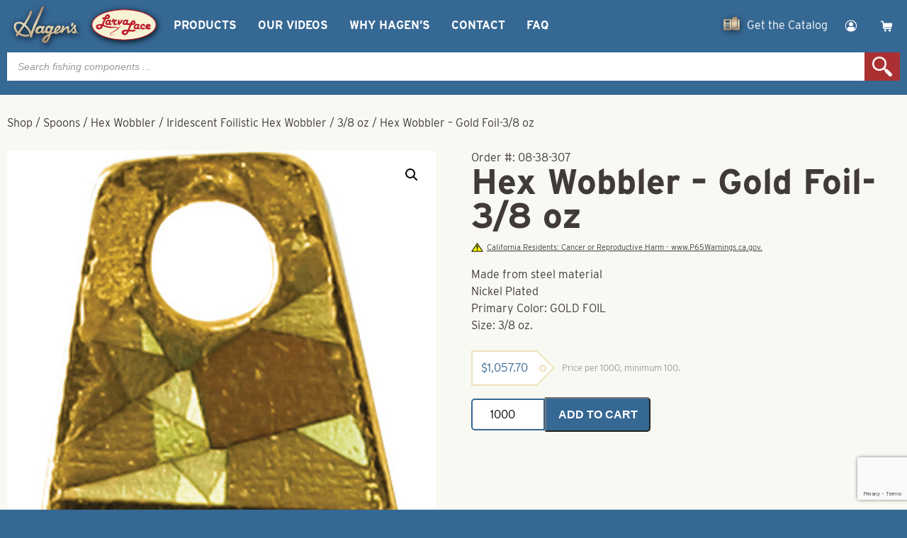

--- FILE ---
content_type: text/html; charset=UTF-8
request_url: https://www.hagensfish.com/product/hex-wobbler-gold-foil-38-oz/
body_size: 22676
content:
<!doctype html>
<html lang="en-US">
<head>
  <title>Hex Wobble-Gold Foil-3/8 oz</title>
  <meta charset="UTF-8" />
  <meta name="viewport" content="width=device-width, initial-scale=1">
  <meta name='robots' content='index, follow, max-image-preview:large, max-snippet:-1, max-video-preview:-1' />

<!-- Google Tag Manager for WordPress by gtm4wp.com -->
<script data-cfasync="false" data-pagespeed-no-defer>
	var gtm4wp_datalayer_name = "dataLayer";
	var dataLayer = dataLayer || [];
	const gtm4wp_use_sku_instead = false;
	const gtm4wp_currency = 'USD';
	const gtm4wp_product_per_impression = 10;
	const gtm4wp_clear_ecommerce = false;
</script>
<!-- End Google Tag Manager for WordPress by gtm4wp.com -->  <meta name="keywords" content=", Hagen&#039;s Fishing Components"><!-- Global site tag (gtag.js) - Google Analytics -->
<script async src="https://www.googletagmanager.com/gtag/js?id=G-D5960QQZ1K"></script>
<script>
  window.dataLayer = window.dataLayer || [];
  function gtag(){dataLayer.push(arguments);}
  gtag('js', new Date());

  gtag('config', 'G-D5960QQZ1K');
</script>
	<!-- This site is optimized with the Yoast SEO plugin v26.7 - https://yoast.com/wordpress/plugins/seo/ -->
	<title>Hex Wobble-Gold Foil-3/8 oz</title>
	<meta name="description" content="Hex Wobble-Gold Foil-3/8 oz" />
	<link rel="canonical" href="https://www.hagensfish.com/product/hex-wobbler-gold-foil-38-oz/" />
	<meta property="og:locale" content="en_US" />
	<meta property="og:type" content="article" />
	<meta property="og:title" content="Hex Wobble-Gold Foil-3/8 oz" />
	<meta property="og:description" content="Hex Wobble-Gold Foil-3/8 oz" />
	<meta property="og:url" content="https://www.hagensfish.com/product/hex-wobbler-gold-foil-38-oz/" />
	<meta property="og:site_name" content="Hagen&#039;s Fishing Components" />
	<meta property="article:modified_time" content="2021-09-24T20:29:56+00:00" />
	<meta property="og:image" content="https://www.hagensfish.com/wp-content/uploads/2021/07/goldfoil.jpg" />
	<meta property="og:image:width" content="344" />
	<meta property="og:image:height" content="1073" />
	<meta property="og:image:type" content="image/jpeg" />
	<meta name="twitter:card" content="summary_large_image" />
	<script type="application/ld+json" class="yoast-schema-graph">{"@context":"https://schema.org","@graph":[{"@type":"WebPage","@id":"https://www.hagensfish.com/product/hex-wobbler-gold-foil-38-oz/","url":"https://www.hagensfish.com/product/hex-wobbler-gold-foil-38-oz/","name":"Hex Wobble-Gold Foil-3/8 oz","isPartOf":{"@id":"https://www.hagensfish.com/#website"},"primaryImageOfPage":{"@id":"https://www.hagensfish.com/product/hex-wobbler-gold-foil-38-oz/#primaryimage"},"image":{"@id":"https://www.hagensfish.com/product/hex-wobbler-gold-foil-38-oz/#primaryimage"},"thumbnailUrl":"https://www.hagensfish.com/wp-content/uploads/2021/07/goldfoil.jpg","datePublished":"2015-08-21T12:00:00+00:00","dateModified":"2021-09-24T20:29:56+00:00","description":"Hex Wobble-Gold Foil-3/8 oz","breadcrumb":{"@id":"https://www.hagensfish.com/product/hex-wobbler-gold-foil-38-oz/#breadcrumb"},"inLanguage":"en-US","potentialAction":[{"@type":"ReadAction","target":["https://www.hagensfish.com/product/hex-wobbler-gold-foil-38-oz/"]}]},{"@type":"ImageObject","inLanguage":"en-US","@id":"https://www.hagensfish.com/product/hex-wobbler-gold-foil-38-oz/#primaryimage","url":"https://www.hagensfish.com/wp-content/uploads/2021/07/goldfoil.jpg","contentUrl":"https://www.hagensfish.com/wp-content/uploads/2021/07/goldfoil.jpg","width":344,"height":1073},{"@type":"BreadcrumbList","@id":"https://www.hagensfish.com/product/hex-wobbler-gold-foil-38-oz/#breadcrumb","itemListElement":[{"@type":"ListItem","position":1,"name":"Home","item":"https://www.hagensfish.com/"},{"@type":"ListItem","position":2,"name":"Hex Wobbler &#8211; Gold Foil-3/8 oz"}]},{"@type":"WebSite","@id":"https://www.hagensfish.com/#website","url":"https://www.hagensfish.com/","name":"Hagen&#039;s Fishing Components","description":"","potentialAction":[{"@type":"SearchAction","target":{"@type":"EntryPoint","urlTemplate":"https://www.hagensfish.com/?s={search_term_string}"},"query-input":{"@type":"PropertyValueSpecification","valueRequired":true,"valueName":"search_term_string"}}],"inLanguage":"en-US"}]}</script>
	<!-- / Yoast SEO plugin. -->


<style id='wp-img-auto-sizes-contain-inline-css' type='text/css'>
img:is([sizes=auto i],[sizes^="auto," i]){contain-intrinsic-size:3000px 1500px}
/*# sourceURL=wp-img-auto-sizes-contain-inline-css */
</style>
<style id='classic-theme-styles-inline-css' type='text/css'>
/*! This file is auto-generated */
.wp-block-button__link{color:#fff;background-color:#32373c;border-radius:9999px;box-shadow:none;text-decoration:none;padding:calc(.667em + 2px) calc(1.333em + 2px);font-size:1.125em}.wp-block-file__button{background:#32373c;color:#fff;text-decoration:none}
/*# sourceURL=/wp-includes/css/classic-themes.min.css */
</style>
<link rel='stylesheet' id='photoswipe-css' href='https://www.hagensfish.com/wp-content/plugins/woocommerce/assets/css/photoswipe/photoswipe.min.css?ver=10.4.3' type='text/css' media='all' />
<link rel='stylesheet' id='photoswipe-default-skin-css' href='https://www.hagensfish.com/wp-content/plugins/woocommerce/assets/css/photoswipe/default-skin/default-skin.min.css?ver=10.4.3' type='text/css' media='all' />
<link rel='stylesheet' id='woocommerce-layout-css' href='https://www.hagensfish.com/wp-content/plugins/woocommerce/assets/css/woocommerce-layout.css?ver=10.4.3' type='text/css' media='all' />
<link rel='stylesheet' id='woocommerce-smallscreen-css' href='https://www.hagensfish.com/wp-content/plugins/woocommerce/assets/css/woocommerce-smallscreen.css?ver=10.4.3' type='text/css' media='only screen and (max-width: 768px)' />
<link rel='stylesheet' id='woocommerce-general-css' href='https://www.hagensfish.com/wp-content/plugins/woocommerce/assets/css/woocommerce.css?ver=10.4.3' type='text/css' media='all' />
<style id='woocommerce-inline-inline-css' type='text/css'>
.woocommerce form .form-row .required { visibility: visible; }
/*# sourceURL=woocommerce-inline-inline-css */
</style>
<link rel='stylesheet' id='dgwt-wcas-style-css' href='https://www.hagensfish.com/wp-content/plugins/ajax-search-for-woocommerce-premium/assets/css/style.min.css?ver=1.32.2' type='text/css' media='all' />
<link rel='stylesheet' id='gcolors-css' href='https://www.hagensfish.com/wp-content/themes/fluid44/css/gutenberg.css?ver=1768851222' type='text/css' media='all' />
<link rel='stylesheet' id='styles-css' href='https://www.hagensfish.com/wp-content/themes/fluid44/style.css?ver=1708439216' type='text/css' media='all' />
<script type="text/javascript" src="https://ajax.googleapis.com/ajax/libs/jquery/3.6.0/jquery.min.js?ver=3.6.0" id="jquery-core-js"></script>
<script type="text/javascript" src="https://www.hagensfish.com/wp-includes/js/jquery/jquery-migrate.min.js?ver=3.4.1" id="jquery-migrate-js"></script>
<script type="text/javascript" src="https://www.hagensfish.com/wp-content/plugins/woocommerce/assets/js/jquery-blockui/jquery.blockUI.min.js?ver=2.7.0-wc.10.4.3" id="wc-jquery-blockui-js" defer="defer" data-wp-strategy="defer"></script>
<script type="text/javascript" id="wc-add-to-cart-js-extra">
/* <![CDATA[ */
var wc_add_to_cart_params = {"ajax_url":"/wp-admin/admin-ajax.php","wc_ajax_url":"/?wc-ajax=%%endpoint%%","i18n_view_cart":"View cart","cart_url":"https://www.hagensfish.com/cart/","is_cart":"","cart_redirect_after_add":"no"};
//# sourceURL=wc-add-to-cart-js-extra
/* ]]> */
</script>
<script type="text/javascript" src="https://www.hagensfish.com/wp-content/plugins/woocommerce/assets/js/frontend/add-to-cart.min.js?ver=10.4.3" id="wc-add-to-cart-js" defer="defer" data-wp-strategy="defer"></script>
<script type="text/javascript" src="https://www.hagensfish.com/wp-content/plugins/woocommerce/assets/js/zoom/jquery.zoom.min.js?ver=1.7.21-wc.10.4.3" id="wc-zoom-js" defer="defer" data-wp-strategy="defer"></script>
<script type="text/javascript" src="https://www.hagensfish.com/wp-content/plugins/woocommerce/assets/js/flexslider/jquery.flexslider.min.js?ver=2.7.2-wc.10.4.3" id="wc-flexslider-js" defer="defer" data-wp-strategy="defer"></script>
<script type="text/javascript" src="https://www.hagensfish.com/wp-content/plugins/woocommerce/assets/js/photoswipe/photoswipe.min.js?ver=4.1.1-wc.10.4.3" id="wc-photoswipe-js" defer="defer" data-wp-strategy="defer"></script>
<script type="text/javascript" src="https://www.hagensfish.com/wp-content/plugins/woocommerce/assets/js/photoswipe/photoswipe-ui-default.min.js?ver=4.1.1-wc.10.4.3" id="wc-photoswipe-ui-default-js" defer="defer" data-wp-strategy="defer"></script>
<script type="text/javascript" id="wc-single-product-js-extra">
/* <![CDATA[ */
var wc_single_product_params = {"i18n_required_rating_text":"Please select a rating","i18n_rating_options":["1 of 5 stars","2 of 5 stars","3 of 5 stars","4 of 5 stars","5 of 5 stars"],"i18n_product_gallery_trigger_text":"View full-screen image gallery","review_rating_required":"yes","flexslider":{"rtl":false,"animation":"slide","smoothHeight":true,"directionNav":false,"controlNav":"thumbnails","slideshow":false,"animationSpeed":500,"animationLoop":false,"allowOneSlide":false},"zoom_enabled":"1","zoom_options":[],"photoswipe_enabled":"1","photoswipe_options":{"shareEl":false,"closeOnScroll":false,"history":false,"hideAnimationDuration":0,"showAnimationDuration":0},"flexslider_enabled":"1"};
//# sourceURL=wc-single-product-js-extra
/* ]]> */
</script>
<script type="text/javascript" src="https://www.hagensfish.com/wp-content/plugins/woocommerce/assets/js/frontend/single-product.min.js?ver=10.4.3" id="wc-single-product-js" defer="defer" data-wp-strategy="defer"></script>
<script type="text/javascript" src="https://www.hagensfish.com/wp-content/plugins/woocommerce/assets/js/js-cookie/js.cookie.min.js?ver=2.1.4-wc.10.4.3" id="wc-js-cookie-js" defer="defer" data-wp-strategy="defer"></script>
<script type="text/javascript" id="woocommerce-js-extra">
/* <![CDATA[ */
var woocommerce_params = {"ajax_url":"/wp-admin/admin-ajax.php","wc_ajax_url":"/?wc-ajax=%%endpoint%%","i18n_password_show":"Show password","i18n_password_hide":"Hide password"};
//# sourceURL=woocommerce-js-extra
/* ]]> */
</script>
<script type="text/javascript" src="https://www.hagensfish.com/wp-content/plugins/woocommerce/assets/js/frontend/woocommerce.min.js?ver=10.4.3" id="woocommerce-js" defer="defer" data-wp-strategy="defer"></script>
<script type="text/javascript">
(function(url){
	if(/(?:Chrome\/26\.0\.1410\.63 Safari\/537\.31|WordfenceTestMonBot)/.test(navigator.userAgent)){ return; }
	var addEvent = function(evt, handler) {
		if (window.addEventListener) {
			document.addEventListener(evt, handler, false);
		} else if (window.attachEvent) {
			document.attachEvent('on' + evt, handler);
		}
	};
	var removeEvent = function(evt, handler) {
		if (window.removeEventListener) {
			document.removeEventListener(evt, handler, false);
		} else if (window.detachEvent) {
			document.detachEvent('on' + evt, handler);
		}
	};
	var evts = 'contextmenu dblclick drag dragend dragenter dragleave dragover dragstart drop keydown keypress keyup mousedown mousemove mouseout mouseover mouseup mousewheel scroll'.split(' ');
	var logHuman = function() {
		if (window.wfLogHumanRan) { return; }
		window.wfLogHumanRan = true;
		var wfscr = document.createElement('script');
		wfscr.type = 'text/javascript';
		wfscr.async = true;
		wfscr.src = url + '&r=' + Math.random();
		(document.getElementsByTagName('head')[0]||document.getElementsByTagName('body')[0]).appendChild(wfscr);
		for (var i = 0; i < evts.length; i++) {
			removeEvent(evts[i], logHuman);
		}
	};
	for (var i = 0; i < evts.length; i++) {
		addEvent(evts[i], logHuman);
	}
})('//www.hagensfish.com/?wordfence_lh=1&hid=61D76DECFD76AC0DC19BE10F53DFD370');
</script>
<!-- Google Tag Manager for WordPress by gtm4wp.com -->
<!-- GTM Container placement set to manual -->
<script data-cfasync="false" data-pagespeed-no-defer>
	var dataLayer_content = {"pagePostType":"product","pagePostType2":"single-product","pagePostAuthor":"admin@44interactive.com","productRatingCounts":[],"productAverageRating":0,"productReviewCount":0,"productType":"simple","productIsVariable":0};
	dataLayer.push( dataLayer_content );
</script>
<script data-cfasync="false">
(function(w,d,s,l,i){w[l]=w[l]||[];w[l].push({'gtm.start':
new Date().getTime(),event:'gtm.js'});var f=d.getElementsByTagName(s)[0],
j=d.createElement(s),dl=l!='dataLayer'?'&l='+l:'';j.async=true;j.src=
'//www.googletagmanager.com/gtm.js?id='+i+dl;f.parentNode.insertBefore(j,f);
})(window,document,'script','dataLayer','GTM-52NGLXV');
</script>
<!-- End Google Tag Manager for WordPress by gtm4wp.com --><style type="text/css">dd ul.bulleted {  float:none;clear:both; }</style>		<style>
			.dgwt-wcas-ico-magnifier,.dgwt-wcas-ico-magnifier-handler{max-width:20px}		</style>
			<noscript><style>.woocommerce-product-gallery{ opacity: 1 !important; }</style></noscript>
	<link rel="icon" href="https://www.hagensfish.com/wp-content/uploads/2021/10/cropped-hagens_siteIcon-32x32.png" sizes="32x32" />
<link rel="icon" href="https://www.hagensfish.com/wp-content/uploads/2021/10/cropped-hagens_siteIcon-192x192.png" sizes="192x192" />
<link rel="apple-touch-icon" href="https://www.hagensfish.com/wp-content/uploads/2021/10/cropped-hagens_siteIcon-180x180.png" />
<meta name="msapplication-TileImage" content="https://www.hagensfish.com/wp-content/uploads/2021/10/cropped-hagens_siteIcon-270x270.png" />
<link rel='stylesheet' id='wc-blocks-style-css' href='https://www.hagensfish.com/wp-content/plugins/woocommerce/assets/client/blocks/wc-blocks.css?ver=wc-10.4.3' type='text/css' media='all' />
<style id='global-styles-inline-css' type='text/css'>
:root{--wp--preset--aspect-ratio--square: 1;--wp--preset--aspect-ratio--4-3: 4/3;--wp--preset--aspect-ratio--3-4: 3/4;--wp--preset--aspect-ratio--3-2: 3/2;--wp--preset--aspect-ratio--2-3: 2/3;--wp--preset--aspect-ratio--16-9: 16/9;--wp--preset--aspect-ratio--9-16: 9/16;--wp--preset--color--black: #000000;--wp--preset--color--cyan-bluish-gray: #abb8c3;--wp--preset--color--white: #ffffff;--wp--preset--color--pale-pink: #f78da7;--wp--preset--color--vivid-red: #cf2e2e;--wp--preset--color--luminous-vivid-orange: #ff6900;--wp--preset--color--luminous-vivid-amber: #fcb900;--wp--preset--color--light-green-cyan: #7bdcb5;--wp--preset--color--vivid-green-cyan: #00d084;--wp--preset--color--pale-cyan-blue: #8ed1fc;--wp--preset--color--vivid-cyan-blue: #0693e3;--wp--preset--color--vivid-purple: #9b51e0;--wp--preset--color--brand-primary: #366894;--wp--preset--color--brand-secondary: #ab3032;--wp--preset--color--brand-text: #403a3a;--wp--preset--color--brand-accent: #2d3d4c;--wp--preset--color--brand-blanco: #ffffff;--wp--preset--color--custom-01: #F7F3D4;--wp--preset--color--custom-02: #ede1bc;--wp--preset--gradient--vivid-cyan-blue-to-vivid-purple: linear-gradient(135deg,rgb(6,147,227) 0%,rgb(155,81,224) 100%);--wp--preset--gradient--light-green-cyan-to-vivid-green-cyan: linear-gradient(135deg,rgb(122,220,180) 0%,rgb(0,208,130) 100%);--wp--preset--gradient--luminous-vivid-amber-to-luminous-vivid-orange: linear-gradient(135deg,rgb(252,185,0) 0%,rgb(255,105,0) 100%);--wp--preset--gradient--luminous-vivid-orange-to-vivid-red: linear-gradient(135deg,rgb(255,105,0) 0%,rgb(207,46,46) 100%);--wp--preset--gradient--very-light-gray-to-cyan-bluish-gray: linear-gradient(135deg,rgb(238,238,238) 0%,rgb(169,184,195) 100%);--wp--preset--gradient--cool-to-warm-spectrum: linear-gradient(135deg,rgb(74,234,220) 0%,rgb(151,120,209) 20%,rgb(207,42,186) 40%,rgb(238,44,130) 60%,rgb(251,105,98) 80%,rgb(254,248,76) 100%);--wp--preset--gradient--blush-light-purple: linear-gradient(135deg,rgb(255,206,236) 0%,rgb(152,150,240) 100%);--wp--preset--gradient--blush-bordeaux: linear-gradient(135deg,rgb(254,205,165) 0%,rgb(254,45,45) 50%,rgb(107,0,62) 100%);--wp--preset--gradient--luminous-dusk: linear-gradient(135deg,rgb(255,203,112) 0%,rgb(199,81,192) 50%,rgb(65,88,208) 100%);--wp--preset--gradient--pale-ocean: linear-gradient(135deg,rgb(255,245,203) 0%,rgb(182,227,212) 50%,rgb(51,167,181) 100%);--wp--preset--gradient--electric-grass: linear-gradient(135deg,rgb(202,248,128) 0%,rgb(113,206,126) 100%);--wp--preset--gradient--midnight: linear-gradient(135deg,rgb(2,3,129) 0%,rgb(40,116,252) 100%);--wp--preset--gradient--primary-to-secondary: linear-gradient(180deg, rgb(54,104,148) 0%, rgb(171,48,50) 100%);--wp--preset--gradient--primary-to-text: linear-gradient(180deg, rgb(54,104,148) 0%, rgb(64,58,58) 100%);--wp--preset--gradient--primary-to-accent: linear-gradient(180deg, rgb(54,104,148) 0%, rgb(45,61,76) 100%);--wp--preset--gradient--primary-to-white: linear-gradient(180deg, rgb(54,104,148) 0%, rgb(255,255,255) 100%);--wp--preset--gradient--secondary-to-text: linear-gradient(180deg, rgb(171,48,50) 0%, rgb(64,58,58) 100%);--wp--preset--gradient--secondary-to-accent: linear-gradient(180deg, rgb(171,48,50) 0%, rgb(45,61,76) 100%);--wp--preset--gradient--secondary-to-white: linear-gradient(180deg, rgb(171,48,50) 0%, rgb(255,255,255) 100%);--wp--preset--gradient--text-to-accent: linear-gradient(180deg, rgb(64,58,58) 0%, rgb(45,61,76) 100%);--wp--preset--gradient--text-to-white: linear-gradient(180deg, rgb(64,58,58) 0%, rgb(255,255,255) 100%);--wp--preset--gradient--accent-to-white: linear-gradient(180deg, rgb(45,61,76) 0%, rgb(255,255,255) 100%);--wp--preset--gradient--primary-to-custom-01: linear-gradient(180deg, rgb(54,104,148) 0%, rgb(247,243,212) 100%);--wp--preset--gradient--secondary-to-custom-01: linear-gradient(180deg, rgb(171,48,50) 0%, rgb(247,243,212) 100%);--wp--preset--gradient--text-to-custom-01: linear-gradient(180deg, rgb(64,58,58) 0%, rgb(247,243,212) 100%);--wp--preset--gradient--accent-to-custom-01: linear-gradient(180deg, rgb(45,61,76) 0%, rgb(247,243,212) 100%);--wp--preset--gradient--custom-01-to-custom-02: linear-gradient(180deg, rgb(247,243,212) 0%, rgb(237,225,188) 100%);--wp--preset--gradient--custom-01-to-white: linear-gradient(180deg, rgb(247,243,212) 0%, rgb(255,255,255) 100%);--wp--preset--gradient--primary-to-custom-02: linear-gradient(180deg, rgb(54,104,148) 0%, rgb(237,225,188) 100%);--wp--preset--gradient--secondary-to-custom-02: linear-gradient(180deg, rgb(171,48,50) 0%, rgb(237,225,188) 100%);--wp--preset--gradient--text-to-custom-02: linear-gradient(180deg, rgb(64,58,58) 0%, rgb(237,225,188) 100%);--wp--preset--gradient--accent-to-custom-02: linear-gradient(180deg, rgb(45,61,76) 0%, rgb(237,225,188) 100%);--wp--preset--gradient--custom-02-to-white: linear-gradient(180deg, rgb(237,225,188) 0%, rgb(255,255,255) 100%);--wp--preset--font-size--small: 13px;--wp--preset--font-size--medium: 20px;--wp--preset--font-size--large: 36px;--wp--preset--font-size--x-large: 42px;--wp--preset--spacing--20: 0.44rem;--wp--preset--spacing--30: 0.67rem;--wp--preset--spacing--40: 1rem;--wp--preset--spacing--50: 1.5rem;--wp--preset--spacing--60: 2.25rem;--wp--preset--spacing--70: 3.38rem;--wp--preset--spacing--80: 5.06rem;--wp--preset--shadow--natural: 6px 6px 9px rgba(0, 0, 0, 0.2);--wp--preset--shadow--deep: 12px 12px 50px rgba(0, 0, 0, 0.4);--wp--preset--shadow--sharp: 6px 6px 0px rgba(0, 0, 0, 0.2);--wp--preset--shadow--outlined: 6px 6px 0px -3px rgb(255, 255, 255), 6px 6px rgb(0, 0, 0);--wp--preset--shadow--crisp: 6px 6px 0px rgb(0, 0, 0);}:where(.is-layout-flex){gap: 0.5em;}:where(.is-layout-grid){gap: 0.5em;}body .is-layout-flex{display: flex;}.is-layout-flex{flex-wrap: wrap;align-items: center;}.is-layout-flex > :is(*, div){margin: 0;}body .is-layout-grid{display: grid;}.is-layout-grid > :is(*, div){margin: 0;}:where(.wp-block-columns.is-layout-flex){gap: 2em;}:where(.wp-block-columns.is-layout-grid){gap: 2em;}:where(.wp-block-post-template.is-layout-flex){gap: 1.25em;}:where(.wp-block-post-template.is-layout-grid){gap: 1.25em;}.has-black-color{color: var(--wp--preset--color--black) !important;}.has-cyan-bluish-gray-color{color: var(--wp--preset--color--cyan-bluish-gray) !important;}.has-white-color{color: var(--wp--preset--color--white) !important;}.has-pale-pink-color{color: var(--wp--preset--color--pale-pink) !important;}.has-vivid-red-color{color: var(--wp--preset--color--vivid-red) !important;}.has-luminous-vivid-orange-color{color: var(--wp--preset--color--luminous-vivid-orange) !important;}.has-luminous-vivid-amber-color{color: var(--wp--preset--color--luminous-vivid-amber) !important;}.has-light-green-cyan-color{color: var(--wp--preset--color--light-green-cyan) !important;}.has-vivid-green-cyan-color{color: var(--wp--preset--color--vivid-green-cyan) !important;}.has-pale-cyan-blue-color{color: var(--wp--preset--color--pale-cyan-blue) !important;}.has-vivid-cyan-blue-color{color: var(--wp--preset--color--vivid-cyan-blue) !important;}.has-vivid-purple-color{color: var(--wp--preset--color--vivid-purple) !important;}.has-black-background-color{background-color: var(--wp--preset--color--black) !important;}.has-cyan-bluish-gray-background-color{background-color: var(--wp--preset--color--cyan-bluish-gray) !important;}.has-white-background-color{background-color: var(--wp--preset--color--white) !important;}.has-pale-pink-background-color{background-color: var(--wp--preset--color--pale-pink) !important;}.has-vivid-red-background-color{background-color: var(--wp--preset--color--vivid-red) !important;}.has-luminous-vivid-orange-background-color{background-color: var(--wp--preset--color--luminous-vivid-orange) !important;}.has-luminous-vivid-amber-background-color{background-color: var(--wp--preset--color--luminous-vivid-amber) !important;}.has-light-green-cyan-background-color{background-color: var(--wp--preset--color--light-green-cyan) !important;}.has-vivid-green-cyan-background-color{background-color: var(--wp--preset--color--vivid-green-cyan) !important;}.has-pale-cyan-blue-background-color{background-color: var(--wp--preset--color--pale-cyan-blue) !important;}.has-vivid-cyan-blue-background-color{background-color: var(--wp--preset--color--vivid-cyan-blue) !important;}.has-vivid-purple-background-color{background-color: var(--wp--preset--color--vivid-purple) !important;}.has-black-border-color{border-color: var(--wp--preset--color--black) !important;}.has-cyan-bluish-gray-border-color{border-color: var(--wp--preset--color--cyan-bluish-gray) !important;}.has-white-border-color{border-color: var(--wp--preset--color--white) !important;}.has-pale-pink-border-color{border-color: var(--wp--preset--color--pale-pink) !important;}.has-vivid-red-border-color{border-color: var(--wp--preset--color--vivid-red) !important;}.has-luminous-vivid-orange-border-color{border-color: var(--wp--preset--color--luminous-vivid-orange) !important;}.has-luminous-vivid-amber-border-color{border-color: var(--wp--preset--color--luminous-vivid-amber) !important;}.has-light-green-cyan-border-color{border-color: var(--wp--preset--color--light-green-cyan) !important;}.has-vivid-green-cyan-border-color{border-color: var(--wp--preset--color--vivid-green-cyan) !important;}.has-pale-cyan-blue-border-color{border-color: var(--wp--preset--color--pale-cyan-blue) !important;}.has-vivid-cyan-blue-border-color{border-color: var(--wp--preset--color--vivid-cyan-blue) !important;}.has-vivid-purple-border-color{border-color: var(--wp--preset--color--vivid-purple) !important;}.has-vivid-cyan-blue-to-vivid-purple-gradient-background{background: var(--wp--preset--gradient--vivid-cyan-blue-to-vivid-purple) !important;}.has-light-green-cyan-to-vivid-green-cyan-gradient-background{background: var(--wp--preset--gradient--light-green-cyan-to-vivid-green-cyan) !important;}.has-luminous-vivid-amber-to-luminous-vivid-orange-gradient-background{background: var(--wp--preset--gradient--luminous-vivid-amber-to-luminous-vivid-orange) !important;}.has-luminous-vivid-orange-to-vivid-red-gradient-background{background: var(--wp--preset--gradient--luminous-vivid-orange-to-vivid-red) !important;}.has-very-light-gray-to-cyan-bluish-gray-gradient-background{background: var(--wp--preset--gradient--very-light-gray-to-cyan-bluish-gray) !important;}.has-cool-to-warm-spectrum-gradient-background{background: var(--wp--preset--gradient--cool-to-warm-spectrum) !important;}.has-blush-light-purple-gradient-background{background: var(--wp--preset--gradient--blush-light-purple) !important;}.has-blush-bordeaux-gradient-background{background: var(--wp--preset--gradient--blush-bordeaux) !important;}.has-luminous-dusk-gradient-background{background: var(--wp--preset--gradient--luminous-dusk) !important;}.has-pale-ocean-gradient-background{background: var(--wp--preset--gradient--pale-ocean) !important;}.has-electric-grass-gradient-background{background: var(--wp--preset--gradient--electric-grass) !important;}.has-midnight-gradient-background{background: var(--wp--preset--gradient--midnight) !important;}.has-small-font-size{font-size: var(--wp--preset--font-size--small) !important;}.has-medium-font-size{font-size: var(--wp--preset--font-size--medium) !important;}.has-large-font-size{font-size: var(--wp--preset--font-size--large) !important;}.has-x-large-font-size{font-size: var(--wp--preset--font-size--x-large) !important;}
/*# sourceURL=global-styles-inline-css */
</style>
</head>
<body class="wp-singular product-template-default single single-product postid-26212 wp-embed-responsive wp-theme-fluid44 theme-fluid44 woocommerce woocommerce-page woocommerce-no-js">
  
<!-- GTM Container placement set to manual -->
<!-- Google Tag Manager (noscript) -->
				<noscript><iframe src="https://www.googletagmanager.com/ns.html?id=GTM-52NGLXV" height="0" width="0" style="display:none;visibility:hidden" aria-hidden="true"></iframe></noscript>
<!-- End Google Tag Manager (noscript) -->
<header id="masthead" class="site-header has-title-and-tagline has-menu" role="banner">
	<div id="masthead-wrapper">
		<div id="site-branding">
	<div class="site-logo main">
		<a href="https://www.hagensfish.com/">
			<svg class="svg-icon" width="24" height="24" aria-hidden="true" role="img" focusable="false" viewBox="0 0 100 60" fill="none" xmlns="http://www.w3.org/2000/svg"><linearGradient id="hagens2021" x1="0" x2="0" y1="0" y2="1"><stop offset="5%" stop-color="#aa896b" /><stop offset="50%" stop-color="#e7dab7" /><stop offset="100%" stop-color="#aa896b" /></linearGradient><path d="M94.2,41.3l0.6,0c0,0,0.2,0.1,0.1,0.2c0,0.1-0.1,0.2-0.2,0.2c-0.1,0-0.5,0-0.5,0L94.2,41.3z M94,41.1l0,1.5l0.2,0l0-0.6l0.3,0l0.4,0.6l0.2,0L94.7,42c0,0,0,0,0.1,0c0.1,0,0.3-0.1,0.3-0.4c0-0.2-0.2-0.4-0.3-0.4c0,0-0.2,0-0.3,0C94.2,41.1,94,41.1,94,41.1 M94.1,42.9c0,0-0.3-0.1-0.5-0.4c-0.2-0.3-0.2-0.8,0-1.1c0.2-0.3,0.5-0.6,0.9-0.6c0.4,0,1,0.4,1,0.6c0.1,0.2,0.1,0.6,0,0.9c-0.1,0.3-0.4,0.6-0.7,0.6c-0.1,0-0.2,0-0.2,0C94.4,42.9,94.1,42.9,94.1,42.9 M93.6,40.9c0,0-0.4,0.3-0.4,0.7c0,0.4,0,0.8,0.3,1.1c0.3,0.3,0.7,0.4,0.9,0.4c0.2,0,0.6,0,0.9-0.3c0.4-0.3,0.5-0.9,0.4-1.3c-0.1-0.4-0.4-0.9-1-1c-0.1,0-0.2,0-0.2,0C93.9,40.6,93.6,40.9,93.6,40.9 M48.2,50.6c1.2-1.6,2.2-2.4,3.8-3.9c0.1,0,1.2-0.8,1.2-0.8c0,0,0,0,0,0c0,0,0,0,0,0c-0.7,2.2-1.9,5.5-4.1,6.9c-0.2,0.1-0.4,0.1-0.5,0.1C47.5,52.9,47.4,51.6,48.2,50.6 M38.8,39.6c-1-0.9,0.3-3,0.8-3.5c0.3-0.3,1.2-1.4,2.7-1.4c0.9,0,2,0.9,0.3,3.9c-0.7,0.8-1.6,1.6-2.6,1.6C39.7,40.1,39.2,39.9,38.8,39.6 M52.5,39.2c-1.3-1.3-0.5-3.4,0.4-4.3c1.7-1.6,2.8-0.3,3,0.4c0.1,0.4-0.2,4.1-2.4,4.1C53.2,39.4,52.9,39.3,52.5,39.2 M65.5,34.9C66,34.3,66.7,34,67,34c1,0,0.8,0.3,0.8,0.6c-0.6,1.1-2.5,2.4-3.9,3.1C64.1,36.8,65.1,35.5,65.5,34.9 M89.9,30c0,0-1.7,3.4-3.8,5.8c-1.6,1.8-2.5,3.2-3.4,3c-0.8-0.2,0.4-4.2-0.3-5.8c-0.6-1.5-1.7-1.8-3.9-0.3c-2.5,1.7-4.1,3.5-4.1,3.5l1.6-4.3c0,0-1.8-0.7-2.8-0.5c-0.2,0-0.9,4.6-2.8,6.4c-1.3,1.3-3.9,2.7-4.8,2.7c-1-0.1-0.8-0.6-0.8-0.6s3.7-2.1,5-3.8c0.4-0.5,1.8-3.7-0.2-4.7c-1.9-1-4.8,0.2-6.5,2.7c-0.5,0.7-1.3,1.3-2.1,5.2c-0.1,0.4-2.8,1.8-3.1,1.6c-0.2-0.2,3.1-8.5,3.1-8.5s-0.6-0.3-1.2-0.5c-0.9-0.3-1.9-0.4-1.9-0.4s-0.5,1.1-0.7,1.4c-0.1,0.2-0.2-0.3-0.6-0.8c-0.5-0.6-1.5-1.1-3.5-0.7c-3.6,0.9-4.5,5.6-4.5,5.9c-0.1,0.3-0.8,2.4-1.9,2.3c-0.6,0-0.2-2.6,0.3-4.1c0.5-1.5,1.5-3.2,1.5-3.2s-0.8-0.7-2.5-0.5c-0.4,0-1.1,0.4-1,1.2c0,0-1.1-1.8-4-1.6c-2.6,0.2-5.8,3.7-6.1,6.1c-0.2,1.7-0.6,4.9,3.1,5c3.5,0.1,5.2-1.7,5.2-1.7s0.9,1.9,2,1.8c1.9-0.2,3.4-2,3.4-2s0.6,1.7,2.1,1.8c1.5,0.1,3.6-0.8,3.6-0.8l-0.2,0.9c0,0-5.5,2.5-7.7,5.2c-1.2,1.5-2.2,2.9-2.1,4.6c0.1,2.1,1.9,3.1,2.6,3.3c3.6,0.9,5.8-2.2,6.2-2.8c1.5-2.2,3.1-6.4,3.6-9.2c0,0,1.1-0.4,2.2-1c1.1-0.5,2.2-1.1,2.2-1.1s0.4,1.5,2.8,1.4c2.9-0.2,6.6-2.8,6.6-2.8l-0.4,1.4l2.9,0c0,0,3.7-5.2,5.7-6.1c0.9-0.4,1.1,0.1,1.1,1.3c0,1.2-0.3,4.4,0.5,4.8c0.7,0.4,1.4,1.3,4.2-1c2.8-2.3,4.6-5.5,4.6-5.5s1.7,3,0.9,4.1c-0.6,0.8-1.8,0.1-2.2-0.6c0,0-1.5,1.9-1.5,1.9s0.5,1.5,2.8,2c1.1,0.2,5-0.4,3.9-3.8c-0.7-2.4-1.8-4-1.5-5.4c0.3-1.4,1-2.5,1-2.5s-0.4-0.3-0.9-0.4C91,30,90.3,30,89.9,30C90,30,89.9,30,89.9,30 M86.5,27.2c-0.4,0.7-0.7,1.3-1.2,2c0,0.4,0.4,0.4,0.4,1.1c0,0-0.5,1.3-0.5,1.7c0.3,0.2,0.5,0.4,1.1,0.7c1.2-0.6,2.5-4.1,2.8-4.2c0-0.3-0.6-1.3-2.2-1.3C86.8,27.1,86.6,27.1,86.5,27.2 M8.9,42C9,42.1,9,42.1,8.9,42C8.9,42,8.9,42,8.9,42 M8.2,29.7c1.5-2,5.4-2.1,9.1,0.7c-0.3,0.2-7.3,10.6-6.7,9c0,0,0,0-0.1,0C7.5,36.9,6.4,32.1,8.2,29.7 M35.5,23.8c-3.4,7-6.8,16.4-6.8,16.4s-0.6-2.1-2.9-5.4c-1.8-2.5-3.6-4-4.5-4.9c0.5-1.1,8.8-14.2,9.1-18.9c-0.4-1.1-2.2-1.5-2.7-0.2C25,18,18.9,28,18.9,28s-2.1-1.2-2.9-1.5c-2.3-1.1-6.7-1.5-9.9,1.3C2.5,33,5.8,37.6,6.7,39.3c0.9,1.3,1.9,2.4,2.2,2.7c-0.9,1-2.3,2.5-1,3.8c1.9,1,2.3-0.2,3.5-2.1c2.1,1.7,3.6,2.2,7.9,3.1c2,0.1,5.4,0.3,6.8-0.6c0.4-0.7,0.4-1.2,0.1-2.3c-0.4-0.5-1.7-0.3-3.1-0.1c-1,0.2-2,0.3-2.9,0.2c-3.7-0.5-5.1-1.2-7-2.7c0.5-0.7,5.3-8.2,6.3-9.2c3.3,2.6,7.8,8,7.8,15.3c0.5,0.7,0.1,0.8,1.9,0.7c1.2,0.1,1.6-3.5,2.4-5.9C34.4,34,40.4,20.9,43,14.8c2.2-5.6,2.7-6.5,3.8-9.3C47,4.3,45.9,3.9,45,3.9c0,0,0,0-0.1,0C43.5,3.9,41.5,11.5,35.5,23.8"/></svg>			<h1 class="site-title">Hagen&#039;s Fishing Components</h1>
		</a>
		<p class="site-description"></p>
	</div>
	<div class="site-logo secondary">
		<a href="https://www.hagensfish.com/larva-lace-fly-fishing-company/">
			<svg class="svg-icon" width="24" height="24" aria-hidden="true" role="img" focusable="false" viewBox="0 0 100 60" fill="none" xmlns="http://www.w3.org/2000/svg"><path class="creme" fill-rule="evenodd" clip-rule="evenodd" d="M4.8,30C4.8,18.3,25,8.8,50,8.8S95.2,18.3,95.2,30C95.2,41.7,75,51.2,50,51.2S4.8,41.7,4.8,30"/><path class="red" d="M50,51.8C24.7,51.8,4.2,42,4.2,30S24.7,8.2,50,8.2S95.8,18,95.8,30S75.3,51.8,50,51.8z M50,9.3C25.4,9.3,5.4,18.6,5.4,30c0,11.4,20,20.7,44.6,20.7c24.6,0,44.6-9.3,44.6-20.7C94.6,18.6,74.6,9.3,50,9.3z M24.4,22.1c-0.9,1.7-1.6,3.4-2.3,5.4c-0.5,1.4-1.1,2.2,0.5,3.1c3.2,1.9,9.6,2,14.3,2.3c1,0.1,2.6,0.3,3.3,0.6c0.6,0.3,0.9,0.9,1.3,1.1c0.9,0.2,3.5-3,4-2.7c-0.2,0.6-1.2,1.7-2.2,2.6c-0.7,0.7-2,2.2-2.7,2.1c-0.9-0.2-0.4-1.3,0.1-1.6c-2-1.9-6.7-0.4-10.1-0.5c-4.1-0.2-7.4-1.2-10.1-2.7c-0.7,1.1-1.1,2.7-2.7,3.9c-2.2,1.6-6.2,1-7.1-1.4c-0.4-1-0.4-2.7,0.4-3.7c1.3-1.7,4.6-1.4,7.7-1.6c1.1-2.1,2-4.4,2.7-6.9c-1-0.1-1.5,0-1.9-0.2c-1.4-1.7,0.8-2.7,2.9-2.3c1.1-2.1,2-5,5.6-4.2c1.7,0.4,2.8,2.9,1.8,4.7C29,21.7,26.6,21.9,24.4,22.1 M27.5,18.2c-0.3-1.2-2.3,0-2,1.4C26.4,19.9,27.8,19.2,27.5,18.2 M13.4,32c-0.8,1.2,0.5,2.1,1.5,2.1c1.4-0.1,2.4-1.7,2.7-2.6C16.2,31.4,14,31,13.4,32 M36,22.8c-0.2-0.8-1-1.8-1.6-1.1c-0.7,0.7-2.3,3.8-2,4.6c0.2,0.5,0.7,0.7,1.3,0.5c0.9-0.2,0.9-2,1.9-1.7c-0.5,1.1-1.9,2.8-0.7,4.4c0.9,1.2,6.1,1.6,5.4-0.8c-0.9-0.8-3.2,0.1-3.4-1.2c-0.1-1,1.5-2.2,1.8-2.6c1.1,0.1,1.8-0.7,1.5-1.6C39.7,22.5,37.4,22.9,36,22.8 M29.6,23.3c0.6-0.3,1.7-0.8,2.2-0.1c0.5,1-1.1,3-1.4,4.8c0.5,0.4,1.7,0.1,2.1,0.6c0.6,2.2-3.1,2.1-4.1,1.2c-2.4,1.3-5.1,0.2-4.8-2.8C23.9,24.3,27.2,21.3,29.6,23.3 M26.2,28c0.2,0.2,0.8,0.2,1.3,0.2c0.8-0.7,1.3-1.7,1.3-3.2C27,24.1,25.6,26.5,26.2,28 M43.4,22.9c-0.7-0.6-1.4,0.2-1.7,0.8c-0.9,1.6-1.1,6.7,0.7,6.8c1.2,0,2.7-2,3.5-2.9c0.5-0.6,1.1-1.6,1.5-2.4c0.6-1.2,1.7-2.9-0.5-2.5c-1.5,0.3-2.3,4-3.3,3.7C43.5,25.5,44,23.8,43.4,22.9 M54,23.3c0.7-0.5,1.2-0.7,2-0.4c0.7,0.7-0.7,3.2-1,4.8c1,0.3,2.5,0.3,3.8,0.2c0.8-2.3,2.7-5.3,5.9-3.9c1.5,0.6,2.5,3.5,0.8,5c-1.3,1.2-3.2,1.1-4.9,1.5c-0.8,2.2-1.8,4.2-2.7,6.4c3.6,1.2,6-0.8,8,0.7c0.7,0.4,0.5,0.9,0,1.2c-1.9,1.3-5.9,0.7-8.9,0.7c-1.5,2.3-2.9,5.8-7.2,5c-0.7-0.1-1.7-0.7-2.2-1.3c-0.9-1-1.1-3.2-0.4-4.5c1.1-1.9,4.7-1.6,7.6-1.6c0.8-0.9,1.1-2.1,1.6-3.2c0.5-1.1,1-2.3,1.3-3.5c-1.2-0.3-3.9,0.2-4.8-0.6c-1.8,0.9-4.3,0.7-4.8-1.1C47.2,25.6,50.7,21,54,23.3 M50.6,28.1c2,0.5,2.4-1.5,2.6-3.1C51.4,24.1,49.9,26.3,50.6,28.1 M61.8,27.8c1.1,0.3,2.2-0.2,2-1.6C62.8,25.5,61.9,26.8,61.8,27.8 M49.7,41.3c1.5,1.8,4-0.1,4.3-1.8C52.3,39.5,49.3,38.8,49.7,41.3 M77.7,32.5c1.9,0.8,2.2-2.1,1.6-2.9c-4.2-3.8-9.5,4.1-4.4,6.8c1.1,0.4,5.3,0.4,4.9-1.8c-0.6-1.2-4.4,0.5-4.7-1.4c-0.2-1.1,0.8-2.8,2.2-2.2C77.7,31.2,77.4,32.2,77.7,32.5 M82.7,33.7c0.9,1,4.7-0.4,5.1,1.2c0.4,1.8-3.6,1.9-5.5,1.4c-0.7-0.2-1.3-0.4-1.7-1.2c-1.4-3.6,0.8-6.1,3.6-6.3c2.3-0.1,3.7,1.2,3.2,3.3C86.9,33.5,84.4,33.3,82.7,33.7 M83.3,31.5c0.5,0,1.6,0.4,1.7-0.4C84.8,30.3,83.3,30.7,83.3,31.5 M69.6,29.4c0.5-0.4,1.7-0.8,2.3-0.2c0.5,0.9-1,3.2-1.4,4.8c0.5,0.4,1.7,0,2,0.5c0.9,2.2-3,2.2-3.9,1.3c-0.8,0.4-1.6,0.8-2.9,0.5c-3.9-0.8-1.7-8.4,2.8-7.6C69,28.8,69.2,29,69.6,29.4 M66.2,33.9c0.2,0.4,0.7,0.5,1.3,0.2c0.9-0.4,1.6-2.3,1.4-3c0-0.1,0-0.1-0.1-0.2C67.1,30,65.2,32.8,66.2,33.9 M39.5,36.1c-1.8,0.5,0.3,2.3,1.1,0.9C40.3,36.7,40,36.3,39.5,36.1 M39.3,38c-0.1-0.6-0.7-0.5-1-0.9c-0.4-0.1-0.6,0.1-0.6,0.6C37.9,38.3,39,38.7,39.3,38 M38.1,38.7c-0.5-0.7-1.4-1.7-2,0.3c-0.2,0-0.3-0.1-0.6-0.1c-1.2,1.4-4.4,1.7-5.2,3.4c-1.5,3.4,4.6,3.4,5.7,0.4c-1,0.3-0.2,0.4-1.4,0.7c-0.3,1.7-3.5,1.3-3.7,0.1c-0.4-2.5,4-2.7,5.3-3.7c0.2-0.1,0-0.6,0.2-0.6C36.9,39.3,37.9,39.2,38.1,38.7"/></svg>			<h2 class="">Larva Lace</h2>
		</a>
	</div>
</div>
		
	<nav id="site-navigation" class="primary-navigation" role="navigation" aria-label="Primary menu">
		<div class="menu primary"><ul id="primary-menu-list" class="menu-wrapper"><li id="menu-item-45222" class="menu-item menu-item-type-post_type menu-item-object-page current_page_parent menu-item-45222"><a href="https://www.hagensfish.com/shop/">Products</a></li>
<li id="menu-item-45228" class="menu-item menu-item-type-post_type menu-item-object-page menu-item-45228"><a href="https://www.hagensfish.com/videos/">Our Videos</a></li>
<li id="menu-item-45236" class="menu-item menu-item-type-post_type menu-item-object-page menu-item-45236"><a href="https://www.hagensfish.com/our-story/">Why Hagen&#8217;s</a></li>
<li id="menu-item-45235" class="menu-item menu-item-type-post_type menu-item-object-page menu-item-45235"><a href="https://www.hagensfish.com/contact/">Contact</a></li>
<li id="menu-item-59206" class="menu-item menu-item-type-post_type menu-item-object-page menu-item-59206"><a href="https://www.hagensfish.com/faq/">FAQ</a></li>
</ul></div>		<div class="menu-button-container">
			<button id="primary-mobile-menu" class="button" aria-controls="primary-menu-list" aria-expanded="false">
				<span class="dropdown-icon open">Menu					<svg class="svg-icon" width="24" height="24" aria-hidden="true" role="img" focusable="false" viewBox="0 0 24 24" fill="none" xmlns="http://www.w3.org/2000/svg"><path fill-rule="evenodd" clip-rule="evenodd" d="M4.5 6H19.5V7.5H4.5V6ZM4.5 12H19.5V13.5H4.5V12ZM19.5 18H4.5V19.5H19.5V18Z" fill="currentColor"/></svg>				</span>
				<span class="dropdown-icon close">Close					<svg class="svg-icon" width="24" height="24" aria-hidden="true" role="img" focusable="false" viewBox="0 0 24 24" fill="none" xmlns="http://www.w3.org/2000/svg"><path fill-rule="evenodd" clip-rule="evenodd" d="M12 10.9394L5.53033 4.46973L4.46967 5.53039L10.9393 12.0001L4.46967 18.4697L5.53033 19.5304L12 13.0607L18.4697 19.5304L19.5303 18.4697L13.0607 12.0001L19.5303 5.53039L18.4697 4.46973L12 10.9394Z" fill="currentColor"/></svg>				</span>
			</button><!-- #primary-mobile-menu -->
		</div><!-- .menu-button-container -->
		<div class="menu secondary">
			<ul id="secondary-menu-list" class="menu-wrapper">
				<li class="menu-item catalog"><a href="https://www.hagensfish.com/get-the-catalog/"><svg class="svg-icon" width="24" height="24" aria-hidden="true" role="img" focusable="false" viewBox="0 0 24 24" fill="none" xmlns="http://www.w3.org/2000/svg"><linearGradient id="hagens2021" x1="0" x2="0" y1="0" y2="1"><stop offset="5%" stop-color="#aa896b" /><stop offset="50%" stop-color="#e7dab7" /><stop offset="100%" stop-color="#aa896b" /></linearGradient><path fill-rule="evenodd" clip-rule="evenodd" d="M20.1,5.8h-1.9v8.6c0,0.3-0.2,0.6-0.5,0.5c-2.2-0.3-3.8,0.4-5.2,2.1h7.7V5.8L20.1,5.8z M5.7,7.1h4.2v2.4H5.7V7.1L5.7,7.1z M5.8,10.5h3.9c0.7,0,0.7,1,0,1H5.8C5.2,11.5,5.2,10.5,5.8,10.5L5.8,10.5z M5.8,12.5h3.9c0.7,0,0.7,1,0,1H5.8C5.2,13.5,5.2,12.5,5.8,12.5L5.8,12.5z M5.8,14.4h3.9c0.7,0,0.7,1,0,1H5.8C5.2,15.4,5.2,14.4,5.8,14.4L5.8,14.4z M17.7,3.6c-2.1-0.5-4.1,0-5.7,2.3v10.9c1.7-2.1,3.6-2.6,5.7-2.3V3.6L17.7,3.6z M3.9,5.8h7.7c0,0.1,0,0.1,0,0.2v10.9c0,0.1,0,0.2,0.1,0.2H3.9V5.8L3.9,5.8z"/></svg><span>Get the Catalog</span></a></li>
				<li class="menu-item account"><a href="https://www.hagensfish.com/my-account/"><svg class="svg-icon" width="24" height="24" aria-hidden="true" role="img" focusable="false" viewBox="0 0 24 24" fill="none" xmlns="http://www.w3.org/2000/svg"><g><path d="M15,9.1c0,1.1-0.6,2.1-1.6,2.6c-0.4,0.2-0.9,0.4-1.4,0.4c-0.5,0-1-0.1-1.4-0.4C9.7,11.2,9,10.2,9,9.1c0-1.6,1.3-3,3-3C13.6,6.2,15,7.5,15,9.1z"/><path d="M19.5,8.4c-0.4-1-1-1.8-1.7-2.6c-0.7-0.7-1.6-1.3-2.6-1.7c-1-0.4-2.1-0.6-3.2-0.6S9.8,3.6,8.8,4.1c-1,0.4-1.8,1-2.6,1.7C5.5,6.5,4.9,7.4,4.5,8.4c-0.4,1-0.6,2.1-0.6,3.2c0,1.1,0.2,2.2,0.6,3.2c0.4,1,1,1.8,1.7,2.6l0,0c0,0,0,0,0,0v0l0,0l0,0C7,18,7.9,18.6,8.8,19c1,0.4,2.1,0.6,3.2,0.6s2.2-0.2,3.2-0.6c1-0.4,1.8-1,2.6-1.7l0,0l0,0c0,0,0,0,0,0l0,0h0c0.7-0.7,1.3-1.6,1.7-2.6c0.4-1,0.6-2.1,0.6-3.2C20.1,10.4,19.9,9.4,19.5,8.4z M18.5,14.3c-0.3,0.7-0.7,1.3-1.2,1.9c-0.2-1.7-1.3-3.1-2.7-3.9c-0.2,0.2-0.4,0.3-0.7,0.5c-0.6,0.3-1.2,0.5-1.9,0.5c-0.7,0-1.3-0.2-1.9-0.5c-0.2-0.1-0.5-0.3-0.7-0.5C8,13,6.9,14.4,6.7,16.2c-0.5-0.6-0.9-1.2-1.2-1.9C5.1,13.4,5,12.5,5,11.5c0-1,0.2-1.9,0.6-2.7C5.9,8,6.4,7.2,7,6.6C7.7,5.9,8.4,5.4,9.3,5C10.1,4.7,11,4.5,12,4.5c1,0,1.9,0.2,2.7,0.6c0.8,0.4,1.6,0.9,2.2,1.5c0.6,0.6,1.2,1.4,1.5,2.2c0.4,0.9,0.6,1.8,0.6,2.7C19,12.5,18.9,13.4,18.5,14.3z"/></g></svg><span>My Account</span></a></li>
				<li class="menu-item my-cart"><a href="https://www.hagensfish.com/cart/"><svg class="svg-icon" width="24" height="24" aria-hidden="true" role="img" focusable="false" viewBox="0 0 24 24" fill="none" xmlns="http://www.w3.org/2000/svg"><g><g><circle cx="9.3" cy="18" r="1.6"/><circle cx="15.5" cy="18" r="1.6"/></g><path d="M18.4,7.6H7L6.7,5.1C6.6,4.7,6.3,4.5,5.9,4.5H3.6c-0.4,0-0.8,0.4-0.8,0.8l0,0C2.8,5.7,3.1,6,3.6,6h1.6l1.3,9.2c0.1,0.4,0.4,0.7,0.8,0.7h10.1c0.4,0,0.8-0.4,0.8-0.8l0,0c0-0.4-0.4-0.8-0.8-0.8H8l-0.1-0.7h9.9c0.4,0,0.7-0.3,0.8-0.6l0.7-4.5C19.3,8,18.9,7.6,18.4,7.6z"/></g></svg><span>Cart</span></a><span id="minicart_count" class="count empty"></span></li>
			</ul>
		</div>
		<div class="menu mobile" id="mobile_menu"><ul id="mobile-menu-list"></ul></div>
	</nav><!-- #site-navigation -->
		<div  class="dgwt-wcas-search-wrapp dgwt-wcas-is-detail-box dgwt-wcas-has-submit woocommerce dgwt-wcas-style-solaris js-dgwt-wcas-layout-classic dgwt-wcas-layout-classic js-dgwt-wcas-mobile-overlay-disabled">
		<form class="dgwt-wcas-search-form" role="search" action="https://www.hagensfish.com/" method="get">
		<div class="dgwt-wcas-sf-wrapp">
						<label class="screen-reader-text"
				for="dgwt-wcas-search-input-1">
				Products search			</label>

			<input
				id="dgwt-wcas-search-input-1"
				type="search"
				class="dgwt-wcas-search-input"
				name="s"
				value=""
				placeholder="Search fishing components ..."
				autocomplete="off"
							/>
			<div class="dgwt-wcas-preloader"></div>

			<div class="dgwt-wcas-voice-search"></div>

							<button type="submit"
						aria-label="Search"
						class="dgwt-wcas-search-submit">Search</button>
			
			<input type="hidden" name="post_type" value="product"/>
			<input type="hidden" name="dgwt_wcas" value="1"/>

			
					</div>
	</form>
</div>
	</div>
</header>
<div id="content">
  <article id="post-26212" class="post-26212 product type-product status-publish has-post-thumbnail product_cat-38-oz product_tag-hex-wobble-gold-foil-3-8-oz first instock taxable shipping-taxable purchasable product-type-simple">
      	<header class="entry-header alignwide"><nav class="woocommerce-breadcrumb" aria-label="Breadcrumb"><span><a href="https://www.hagensfish.com/shop/">Shop</a></span> / <span><a href="https://www.hagensfish.com/shop/#spoons">Spoons</a></span> / <span><a href="https://www.hagensfish.com/shop/spoons/hex-wobbler1626162613/">Hex Wobbler</a></span> / <span><a href="https://www.hagensfish.com/shop/spoons/hex-wobbler1626162613/iridescent-foilistic-hex-wobbler/">Iridescent Foilistic Hex Wobbler</a></span> / <span><a href="https://www.hagensfish.com/shop/spoons/hex-wobbler1626162613/iridescent-foilistic-hex-wobbler/38-oz/">3/8 oz</a></span> / <span>Hex Wobbler &#8211; Gold Foil-3/8 oz</span></nav></header>  	<div class="entry-content product"><div class="woocommerce">			<div class="single-product" data-product-page-preselected-id="0">
				<div class="woocommerce-notices-wrapper"></div><div id="product-26212" class="product type-product post-26212 status-publish instock product_cat-38-oz product_tag-hex-wobble-gold-foil-3-8-oz has-post-thumbnail taxable shipping-taxable purchasable product-type-simple">

	<div class="woocommerce-product-gallery woocommerce-product-gallery--with-images woocommerce-product-gallery--columns-4 images" data-columns="4" style="opacity: 0; transition: opacity .25s ease-in-out;">
	<div class="woocommerce-product-gallery__wrapper">
		<div data-thumb="https://www.hagensfish.com/wp-content/uploads/2021/07/goldfoil-100x100.jpg" data-thumb-alt="Hex Wobbler - Gold Foil-3/8 oz" data-thumb-srcset="https://www.hagensfish.com/wp-content/uploads/2021/07/goldfoil-100x100.jpg 100w, https://www.hagensfish.com/wp-content/uploads/2021/07/goldfoil-300x300.jpg 300w, https://www.hagensfish.com/wp-content/uploads/2021/07/goldfoil-150x150.jpg 150w"  data-thumb-sizes="(max-width: 100px) 100vw, 100px" class="woocommerce-product-gallery__image"><a href="https://www.hagensfish.com/wp-content/uploads/2021/07/goldfoil.jpg"><img fetchpriority="high" decoding="async" width="344" height="1073" src="https://www.hagensfish.com/wp-content/uploads/2021/07/goldfoil.jpg" class="wp-post-image" alt="Hex Wobbler - Gold Foil-3/8 oz" data-caption="" data-src="https://www.hagensfish.com/wp-content/uploads/2021/07/goldfoil.jpg" data-large_image="https://www.hagensfish.com/wp-content/uploads/2021/07/goldfoil.jpg" data-large_image_width="344" data-large_image_height="1073" srcset="https://www.hagensfish.com/wp-content/uploads/2021/07/goldfoil.jpg 344w, https://www.hagensfish.com/wp-content/uploads/2021/07/goldfoil-64x200.jpg 64w, https://www.hagensfish.com/wp-content/uploads/2021/07/goldfoil-96x300.jpg 96w, https://www.hagensfish.com/wp-content/uploads/2021/07/goldfoil-328x1024.jpg 328w, https://www.hagensfish.com/wp-content/uploads/2021/07/goldfoil-24x75.jpg 24w" sizes="(max-width: 344px) 100vw, 344px" /></a></div>	</div>
</div>

	<div class="summary entry-summary">
		<span class="sku_wrapper">Order #: <span class="sku">08-38-307</span></span><h1 class="product_title entry-title">Hex Wobbler &#8211; Gold Foil-3/8 oz</h1><a class="warning" href="https://www.p65warnings.ca.gov/" target="_blank"><img decoding="async" src="https://www.hagensfish.com/wp-content/themes/fluid44/assets/p65warning.png"/>California Residents: Cancer or Reproductive Harm - www.P65Warnings.ca.gov.</a><div class="details"><p>Made&nbsp;from steel material<br />Nickel Plated<br />Primary Color: GOLD FOIL<br /> Size: 3/8 oz. </p>
</div><p class="price">
  <span class="woocommerce-Price-amount amount"><bdi><span class="woocommerce-Price-currencySymbol">&#36;</span>1,057.70</bdi></span><span class="each">Price per 1000, minimum 100.</span>
</p>

	
	<form class="cart" action="" method="post" enctype='multipart/form-data'>
		<div class="clear"></div>
		<div class="quantity">
		<label class="screen-reader-text" for="quantity_696e87164d124">Hex Wobbler - Gold Foil-3/8 oz quantity</label>
	<input
		type="number"
				id="quantity_696e87164d124"
		class="input-text qty text"
		name="quantity"
		value="1000"
		aria-label="Product quantity"
				min="1"
							step="1"
			placeholder=""
			inputmode="numeric"
			autocomplete="off"
			/>
	</div>

		<button type="submit" name="add-to-cart" value="26212" class="single_add_to_cart_button button alt">Add to cart</button>

		<input type="hidden" name="gtm4wp_product_data" value="{&quot;internal_id&quot;:26212,&quot;item_id&quot;:26212,&quot;item_name&quot;:&quot;Hex Wobbler - Gold Foil-3\/8 oz&quot;,&quot;sku&quot;:&quot;08-38-307&quot;,&quot;price&quot;:1057.700000000000045474735088646411895751953125,&quot;stocklevel&quot;:null,&quot;stockstatus&quot;:&quot;instock&quot;,&quot;google_business_vertical&quot;:&quot;retail&quot;,&quot;item_category&quot;:&quot;3&quot;,&quot;item_category2&quot;:&quot;8 oz&quot;,&quot;id&quot;:26212}" />
	</form>

	
	</div>

	</div>

			</div>
			</div></div>
  </article>
</div>
  <footer  id="site_footer" role="contentinfo">
    <div class="wrapper">
      <div class="buttons"><ul id="footer_quicklinks" class="quicklinks"><li id="menu-item-45151" class="rig_builder menu-item menu-item-type-custom menu-item-object-custom menu-item-45151"><a href="/product/custom/rig-builder/">Custom Rig Builder</a></li>
<li id="menu-item-45152" class="spoon_builder menu-item menu-item-type-custom menu-item-object-custom menu-item-45152"><a href="#">Custom Spoon Builder</a></li>
<li id="menu-item-45153" class="boat_accessories menu-item menu-item-type-custom menu-item-object-custom menu-item-45153"><a href="/shop/marine/">Boat Accessories</a></li>
</ul></div>      <div class="columns">
        <div class="column branding">
          <a class="row logomark" href="https://www.hagensfish.com/">
      			<svg class="svg-icon" width="24" height="24" aria-hidden="true" role="img" focusable="false" viewBox="0 0 100 60" fill="none" xmlns="http://www.w3.org/2000/svg"><linearGradient id="hagens2021" x1="0" x2="0" y1="0" y2="1"><stop offset="5%" stop-color="#aa896b" /><stop offset="50%" stop-color="#e7dab7" /><stop offset="100%" stop-color="#aa896b" /></linearGradient><path d="M94.2,41.3l0.6,0c0,0,0.2,0.1,0.1,0.2c0,0.1-0.1,0.2-0.2,0.2c-0.1,0-0.5,0-0.5,0L94.2,41.3z M94,41.1l0,1.5l0.2,0l0-0.6l0.3,0l0.4,0.6l0.2,0L94.7,42c0,0,0,0,0.1,0c0.1,0,0.3-0.1,0.3-0.4c0-0.2-0.2-0.4-0.3-0.4c0,0-0.2,0-0.3,0C94.2,41.1,94,41.1,94,41.1 M94.1,42.9c0,0-0.3-0.1-0.5-0.4c-0.2-0.3-0.2-0.8,0-1.1c0.2-0.3,0.5-0.6,0.9-0.6c0.4,0,1,0.4,1,0.6c0.1,0.2,0.1,0.6,0,0.9c-0.1,0.3-0.4,0.6-0.7,0.6c-0.1,0-0.2,0-0.2,0C94.4,42.9,94.1,42.9,94.1,42.9 M93.6,40.9c0,0-0.4,0.3-0.4,0.7c0,0.4,0,0.8,0.3,1.1c0.3,0.3,0.7,0.4,0.9,0.4c0.2,0,0.6,0,0.9-0.3c0.4-0.3,0.5-0.9,0.4-1.3c-0.1-0.4-0.4-0.9-1-1c-0.1,0-0.2,0-0.2,0C93.9,40.6,93.6,40.9,93.6,40.9 M48.2,50.6c1.2-1.6,2.2-2.4,3.8-3.9c0.1,0,1.2-0.8,1.2-0.8c0,0,0,0,0,0c0,0,0,0,0,0c-0.7,2.2-1.9,5.5-4.1,6.9c-0.2,0.1-0.4,0.1-0.5,0.1C47.5,52.9,47.4,51.6,48.2,50.6 M38.8,39.6c-1-0.9,0.3-3,0.8-3.5c0.3-0.3,1.2-1.4,2.7-1.4c0.9,0,2,0.9,0.3,3.9c-0.7,0.8-1.6,1.6-2.6,1.6C39.7,40.1,39.2,39.9,38.8,39.6 M52.5,39.2c-1.3-1.3-0.5-3.4,0.4-4.3c1.7-1.6,2.8-0.3,3,0.4c0.1,0.4-0.2,4.1-2.4,4.1C53.2,39.4,52.9,39.3,52.5,39.2 M65.5,34.9C66,34.3,66.7,34,67,34c1,0,0.8,0.3,0.8,0.6c-0.6,1.1-2.5,2.4-3.9,3.1C64.1,36.8,65.1,35.5,65.5,34.9 M89.9,30c0,0-1.7,3.4-3.8,5.8c-1.6,1.8-2.5,3.2-3.4,3c-0.8-0.2,0.4-4.2-0.3-5.8c-0.6-1.5-1.7-1.8-3.9-0.3c-2.5,1.7-4.1,3.5-4.1,3.5l1.6-4.3c0,0-1.8-0.7-2.8-0.5c-0.2,0-0.9,4.6-2.8,6.4c-1.3,1.3-3.9,2.7-4.8,2.7c-1-0.1-0.8-0.6-0.8-0.6s3.7-2.1,5-3.8c0.4-0.5,1.8-3.7-0.2-4.7c-1.9-1-4.8,0.2-6.5,2.7c-0.5,0.7-1.3,1.3-2.1,5.2c-0.1,0.4-2.8,1.8-3.1,1.6c-0.2-0.2,3.1-8.5,3.1-8.5s-0.6-0.3-1.2-0.5c-0.9-0.3-1.9-0.4-1.9-0.4s-0.5,1.1-0.7,1.4c-0.1,0.2-0.2-0.3-0.6-0.8c-0.5-0.6-1.5-1.1-3.5-0.7c-3.6,0.9-4.5,5.6-4.5,5.9c-0.1,0.3-0.8,2.4-1.9,2.3c-0.6,0-0.2-2.6,0.3-4.1c0.5-1.5,1.5-3.2,1.5-3.2s-0.8-0.7-2.5-0.5c-0.4,0-1.1,0.4-1,1.2c0,0-1.1-1.8-4-1.6c-2.6,0.2-5.8,3.7-6.1,6.1c-0.2,1.7-0.6,4.9,3.1,5c3.5,0.1,5.2-1.7,5.2-1.7s0.9,1.9,2,1.8c1.9-0.2,3.4-2,3.4-2s0.6,1.7,2.1,1.8c1.5,0.1,3.6-0.8,3.6-0.8l-0.2,0.9c0,0-5.5,2.5-7.7,5.2c-1.2,1.5-2.2,2.9-2.1,4.6c0.1,2.1,1.9,3.1,2.6,3.3c3.6,0.9,5.8-2.2,6.2-2.8c1.5-2.2,3.1-6.4,3.6-9.2c0,0,1.1-0.4,2.2-1c1.1-0.5,2.2-1.1,2.2-1.1s0.4,1.5,2.8,1.4c2.9-0.2,6.6-2.8,6.6-2.8l-0.4,1.4l2.9,0c0,0,3.7-5.2,5.7-6.1c0.9-0.4,1.1,0.1,1.1,1.3c0,1.2-0.3,4.4,0.5,4.8c0.7,0.4,1.4,1.3,4.2-1c2.8-2.3,4.6-5.5,4.6-5.5s1.7,3,0.9,4.1c-0.6,0.8-1.8,0.1-2.2-0.6c0,0-1.5,1.9-1.5,1.9s0.5,1.5,2.8,2c1.1,0.2,5-0.4,3.9-3.8c-0.7-2.4-1.8-4-1.5-5.4c0.3-1.4,1-2.5,1-2.5s-0.4-0.3-0.9-0.4C91,30,90.3,30,89.9,30C90,30,89.9,30,89.9,30 M86.5,27.2c-0.4,0.7-0.7,1.3-1.2,2c0,0.4,0.4,0.4,0.4,1.1c0,0-0.5,1.3-0.5,1.7c0.3,0.2,0.5,0.4,1.1,0.7c1.2-0.6,2.5-4.1,2.8-4.2c0-0.3-0.6-1.3-2.2-1.3C86.8,27.1,86.6,27.1,86.5,27.2 M8.9,42C9,42.1,9,42.1,8.9,42C8.9,42,8.9,42,8.9,42 M8.2,29.7c1.5-2,5.4-2.1,9.1,0.7c-0.3,0.2-7.3,10.6-6.7,9c0,0,0,0-0.1,0C7.5,36.9,6.4,32.1,8.2,29.7 M35.5,23.8c-3.4,7-6.8,16.4-6.8,16.4s-0.6-2.1-2.9-5.4c-1.8-2.5-3.6-4-4.5-4.9c0.5-1.1,8.8-14.2,9.1-18.9c-0.4-1.1-2.2-1.5-2.7-0.2C25,18,18.9,28,18.9,28s-2.1-1.2-2.9-1.5c-2.3-1.1-6.7-1.5-9.9,1.3C2.5,33,5.8,37.6,6.7,39.3c0.9,1.3,1.9,2.4,2.2,2.7c-0.9,1-2.3,2.5-1,3.8c1.9,1,2.3-0.2,3.5-2.1c2.1,1.7,3.6,2.2,7.9,3.1c2,0.1,5.4,0.3,6.8-0.6c0.4-0.7,0.4-1.2,0.1-2.3c-0.4-0.5-1.7-0.3-3.1-0.1c-1,0.2-2,0.3-2.9,0.2c-3.7-0.5-5.1-1.2-7-2.7c0.5-0.7,5.3-8.2,6.3-9.2c3.3,2.6,7.8,8,7.8,15.3c0.5,0.7,0.1,0.8,1.9,0.7c1.2,0.1,1.6-3.5,2.4-5.9C34.4,34,40.4,20.9,43,14.8c2.2-5.6,2.7-6.5,3.8-9.3C47,4.3,45.9,3.9,45,3.9c0,0,0,0-0.1,0C43.5,3.9,41.5,11.5,35.5,23.8"/></svg>            <span>Hagen&#039;s Fishing Components</span>
      		</a>
          <div class="row creditcards">
            <div class="card visa">
              <svg class="svg-icon" width="24" height="24" aria-hidden="true" role="img" focusable="false" viewBox="0 0 24 24" fill="none" xml:space="preserve"><path d="M22.6,6.1v11.8c0,0.3-0.1,0.6-0.3,0.8c-0.2,0.2-0.5,0.3-0.8,0.3H2.6c-0.3,0-0.6-0.1-0.8-0.3c-0.2-0.2-0.3-0.5-0.3-0.8V6.1c0-0.3,0.1-0.6,0.3-0.8C2,5.1,2.3,4.9,2.6,4.9h18.8c0.3,0,0.6,0.1,0.8,0.3C22.5,5.5,22.6,5.8,22.6,6.1z M6.3,12.3L5.8,9.6C5.7,9.2,5.5,9.1,5.1,9.1H2.6l0,0.1C4.5,9.7,5.7,10.7,6.3,12.3z M7.9,9.1l-1.5,4l-0.2-0.8c-0.2-0.4-0.4-0.8-0.8-1.2c-0.4-0.4-0.8-0.6-1.2-0.8L5.5,15h1.6l2.4-5.9H7.9z M9.2,15h1.5l1-5.9h-1.5L9.2,15z M16.3,9.2C15.9,9,15.4,9,14.9,9c-0.8,0-1.4,0.2-1.8,0.5c-0.5,0.4-0.7,0.8-0.7,1.4c0,0.6,0.4,1.2,1.3,1.6c0.3,0.1,0.5,0.3,0.6,0.4c0.1,0.1,0.2,0.2,0.2,0.4c0,0.2-0.1,0.3-0.3,0.4c-0.2,0.1-0.4,0.1-0.6,0.1c-0.5,0-1-0.1-1.4-0.3l-0.2-0.1l-0.2,1.3c0.5,0.2,1,0.3,1.7,0.3c0.8,0,1.4-0.2,1.9-0.5c0.5-0.4,0.7-0.9,0.7-1.5c0-0.7-0.4-1.2-1.3-1.6c-0.3-0.2-0.5-0.3-0.7-0.4c-0.1-0.1-0.2-0.2-0.2-0.3c0-0.1,0.1-0.3,0.2-0.4c0.2-0.1,0.4-0.2,0.6-0.2c0.4,0,0.8,0.1,1.1,0.2l0.1,0.1L16.3,9.2z M20.2,9.1H19c-0.4,0-0.7,0.2-0.8,0.5L15.9,15h1.6l0.3-0.9h2c0,0.1,0.1,0.4,0.2,0.9h1.4L20.2,9.1z M19.6,12.9h-1.3c0.1-0.2,0.3-0.8,0.6-1.6l0-0.1c0-0.1,0.1-0.1,0.1-0.2c0-0.1,0.1-0.2,0.1-0.2l0.1,0.5L19.6,12.9z"/></svg>              <span>VISA</span>
            </div>
            <div class="card mastercard">
              <svg class="svg-icon" width="24" height="24" aria-hidden="true" role="img" focusable="false" viewBox="0 0 24 24" fill="none" xmlns="http://www.w3.org/2000/svg"><path d="M22.6,6.1v11.8c0,0.3-0.1,0.6-0.3,0.8c-0.2,0.2-0.5,0.3-0.8,0.3H2.6c-0.3,0-0.6-0.1-0.8-0.3c-0.2-0.2-0.3-0.5-0.3-0.8V6.1c0-0.3,0.1-0.6,0.3-0.8C2,5.1,2.3,4.9,2.6,4.9h18.8c0.3,0,0.6,0.1,0.8,0.3C22.5,5.5,22.6,5.8,22.6,6.1z M19.7,14.5c0.4-0.8,0.7-1.6,0.7-2.5c0-0.9-0.2-1.7-0.7-2.5c-0.4-0.8-1.1-1.4-1.8-1.8C17.1,7.2,16.3,7,15.4,7c-1.1,0-2.1,0.3-3,1c0.8,0.7,1.3,1.6,1.6,2.6h-0.5c-0.3-0.9-0.8-1.7-1.5-2.3c-0.7,0.6-1.2,1.4-1.5,2.3h-0.5c0.3-1,0.8-1.9,1.6-2.6c-0.9-0.7-1.9-1-3-1C7.7,7,6.9,7.2,6.1,7.7C5.4,8.1,4.7,8.7,4.3,9.5c-0.4,0.8-0.7,1.6-0.7,2.5c0,0.9,0.2,1.7,0.7,2.5c0.4,0.8,1.1,1.4,1.8,1.8S7.7,17,8.6,17c1.1,0,2.1-0.3,3-1c-0.7-0.7-1.2-1.5-1.5-2.4h0.5c0.3,0.8,0.7,1.6,1.4,2.1c0.7-0.6,1.1-1.3,1.4-2.1h0.5c-0.3,0.9-0.8,1.7-1.5,2.4c0.9,0.7,1.9,1,3,1c0.9,0,1.7-0.2,2.5-0.7S19.3,15.3,19.7,14.5z M5.8,10.8h0.8l-0.4,2.4H5.7L6,11.4l-0.7,1.8H5l0-1.8l-0.3,1.8H4.1l0.4-2.4h0.7l0,1.5L5.8,10.8z M8.1,11.8c0,0,0,0.2,0,0.4c-0.1,0.6-0.2,1-0.2,1H7.5l0-0.2c-0.1,0.2-0.3,0.2-0.5,0.2c-0.1,0-0.3,0-0.3-0.1c-0.1-0.1-0.1-0.2-0.1-0.4c0-0.2,0.1-0.4,0.2-0.6C6.9,12,7.1,12,7.4,12c0.1,0,0.2,0,0.2,0c0,0,0,0,0-0.1c0,0,0,0,0,0c0,0,0,0,0,0c0-0.1-0.1-0.2-0.3-0.2c-0.2,0-0.4,0-0.5,0.1c0,0,0-0.2,0.1-0.4c0.2-0.1,0.4-0.1,0.6-0.1C7.9,11.2,8.1,11.4,8.1,11.8z M7.6,12.3H7.5c-0.3,0-0.4,0.1-0.4,0.3c0,0.1,0.1,0.2,0.2,0.2c0.1,0,0.2,0,0.3-0.1C7.5,12.6,7.6,12.5,7.6,12.3z M9.6,11.3l-0.1,0.5c-0.1,0-0.3,0-0.4,0c-0.2,0-0.2,0.1-0.2,0.2c0,0,0,0.1,0,0.1C8.9,12,9,12,9.1,12c0.2,0.1,0.4,0.3,0.4,0.6c0,0.4-0.3,0.7-0.8,0.7c-0.2,0-0.4,0-0.5-0.1c0,0,0-0.2,0.1-0.5c0.2,0,0.3,0.1,0.5,0.1c0.2,0,0.3-0.1,0.3-0.2c0,0,0-0.1,0-0.1c0,0-0.1-0.1-0.2-0.1c-0.3-0.1-0.4-0.3-0.4-0.5c0-0.4,0.3-0.7,0.8-0.7C9.3,11.2,9.5,11.2,9.6,11.3z M10.4,11.3h0.3l-0.1,0.5h-0.3c0,0.1,0,0.2-0.1,0.4c0,0.1,0,0.3-0.1,0.4c0,0.1,0,0.1,0,0.2c0,0.1,0.1,0.1,0.2,0.1c0,0,0.1,0,0.1,0l-0.1,0.4c-0.1,0-0.3,0.1-0.4,0.1c-0.3,0-0.4-0.1-0.4-0.4c0-0.1,0-0.2,0.1-0.5c0-0.1,0.1-0.6,0.2-1.3h0.5L10.4,11.3z M12.3,11.9c0,0.1,0,0.3-0.1,0.5h-1c0,0.1,0,0.2,0.1,0.3c0.1,0.1,0.2,0.1,0.3,0.1c0.2,0,0.4,0,0.5-0.1l-0.1,0.5c-0.2,0-0.4,0.1-0.5,0.1c-0.6,0-0.9-0.3-0.9-0.9c0-0.3,0.1-0.6,0.3-0.8c0.2-0.2,0.4-0.3,0.6-0.3c0.2,0,0.4,0.1,0.5,0.2C12.2,11.5,12.3,11.7,12.3,11.9z M11.2,12h0.6v0c0,0,0,0,0-0.1c0,0,0,0,0-0.1c0,0,0-0.1,0-0.1c0,0,0,0,0-0.1c0,0,0,0-0.1,0c0,0-0.1,0-0.1,0C11.4,11.7,11.3,11.8,11.2,12z M13.5,11.2c-0.1,0.1-0.1,0.3-0.2,0.6c-0.1,0-0.2,0.1-0.3,0.2c-0.1,0.2-0.1,0.6-0.2,1.2h-0.5l0-0.1c0.1-0.8,0.2-1.4,0.3-1.8h0.5l0,0.3c0.1-0.1,0.2-0.2,0.2-0.3C13.3,11.2,13.4,11.2,13.5,11.2z M15.3,10.9l-0.1,0.5c-0.2-0.1-0.3-0.1-0.5-0.1c-0.2,0-0.3,0.1-0.5,0.3c-0.1,0.2-0.2,0.4-0.2,0.6c0,0.2,0,0.3,0.1,0.4s0.2,0.2,0.4,0.2c0.1,0,0.3,0,0.4-0.1l-0.1,0.5c-0.2,0-0.3,0.1-0.5,0.1c-0.3,0-0.5-0.1-0.7-0.3c-0.2-0.2-0.2-0.4-0.2-0.8c0-0.4,0.1-0.8,0.3-1.1c0.2-0.3,0.5-0.4,0.8-0.4C14.9,10.7,15,10.8,15.3,10.9z M16.7,11.8c0,0.1,0,0.2,0,0.4c-0.1,0.5-0.1,0.8-0.2,1h-0.4l0-0.2c-0.1,0.2-0.3,0.2-0.5,0.2c-0.1,0-0.3,0-0.3-0.1c-0.1-0.1-0.1-0.2-0.1-0.4c0-0.2,0.1-0.4,0.2-0.6C15.5,12,15.7,12,16,12c0.1,0,0.2,0,0.2,0c0,0,0-0.1,0-0.1c0-0.1-0.1-0.2-0.3-0.2c-0.2,0-0.4,0-0.5,0.1c0,0,0-0.2,0.1-0.4c0.2-0.1,0.4-0.1,0.6-0.1C16.5,11.2,16.7,11.4,16.7,11.8z M16.2,12.3h-0.1c-0.3,0-0.4,0.1-0.4,0.3c0,0.1,0.1,0.2,0.2,0.2c0.1,0,0.2,0,0.3-0.1C16.1,12.6,16.2,12.5,16.2,12.3z M18,11.2c-0.1,0.1-0.2,0.3-0.2,0.6c-0.1,0-0.2,0.1-0.3,0.2c-0.1,0.2-0.1,0.5-0.2,1.2h-0.5l0-0.1c0.1-0.6,0.2-1.2,0.3-1.8h0.5c0,0.1,0,0.2,0,0.3c0.1-0.1,0.2-0.2,0.2-0.3C17.9,11.2,17.9,11.2,18,11.2z M19.3,10.8h0.5l-0.4,2.4H19l0-0.2c-0.1,0.1-0.3,0.2-0.5,0.2c-0.2,0-0.3-0.1-0.5-0.2c-0.1-0.1-0.2-0.3-0.2-0.6c0-0.3,0.1-0.6,0.3-0.8c0.2-0.2,0.4-0.4,0.6-0.4c0.2,0,0.4,0.1,0.5,0.3L19.3,10.8z M19.1,12.1c0-0.3-0.1-0.4-0.3-0.4c-0.1,0-0.2,0.1-0.3,0.2c-0.1,0.1-0.1,0.3-0.1,0.5c0,0.3,0.1,0.4,0.3,0.4c0.1,0,0.2-0.1,0.3-0.2C19.1,12.5,19.1,12.3,19.1,12.1z"/></svg>              <span>MasterCard</span>
            </div>
            <div class="card discover">
              <svg class="svg-icon" width="24" height="24" aria-hidden="true" role="img" focusable="false" viewBox="0 0 24 24" fill="none" xmlns="http://www.w3.org/2000/svg"><path d="M22.6,6.2v11.7c0,0.3-0.1,0.6-0.4,0.9c-0.2,0.2-0.5,0.4-0.9,0.4H2.6c-0.3,0-0.6-0.1-0.9-0.4c-0.2-0.2-0.4-0.5-0.4-0.9V6.2c0-0.3,0.1-0.6,0.4-0.9C2,5.1,2.3,4.9,2.6,4.9h18.8c0.3,0,0.6,0.1,0.9,0.4C22.5,5.5,22.6,5.8,22.6,6.2z M4.9,10.9c0-0.5-0.2-0.8-0.5-1.1C4.1,9.5,3.7,9.4,3.2,9.4H2.4v3.1h0.9c0.5,0,0.8-0.1,1.1-0.3C4.7,11.8,4.9,11.4,4.9,10.9z M4.3,10.9c0,0.3-0.1,0.6-0.3,0.8c-0.2,0.2-0.5,0.2-0.8,0.2H3v-2h0.2c0.4,0,0.6,0.1,0.8,0.2C4.2,10.3,4.3,10.6,4.3,10.9z M5.2,12.4h0.6V9.4H5.2V12.4z M8.1,11.5c0-0.2-0.1-0.4-0.2-0.6c-0.1-0.1-0.4-0.3-0.7-0.4c-0.2-0.1-0.3-0.1-0.4-0.2c-0.1-0.1-0.1-0.1-0.1-0.2c0-0.1,0-0.2,0.1-0.2C7,9.9,7.1,9.8,7.2,9.8c0.2,0,0.3,0.1,0.5,0.2L8,9.7C7.8,9.4,7.5,9.3,7.1,9.3c-0.3,0-0.5,0.1-0.7,0.3C6.2,9.7,6.2,10,6.2,10.2c0,0.2,0.1,0.4,0.2,0.5c0.1,0.1,0.3,0.2,0.6,0.3c0.2,0.1,0.4,0.1,0.4,0.2c0.1,0.1,0.2,0.2,0.2,0.3c0,0.1,0,0.2-0.1,0.3C7.3,11.9,7.2,12,7,12c-0.3,0-0.5-0.1-0.7-0.4L6,11.9c0.3,0.4,0.6,0.6,1.1,0.6c0.3,0,0.6-0.1,0.8-0.3C8,12,8.1,11.8,8.1,11.5z M22,17.9V13c-0.4,0.2-0.8,0.5-1.3,0.8c-0.5,0.3-1.2,0.6-2.2,1.1c-1,0.4-2,0.9-3,1.3c-1.1,0.4-2.3,0.8-3.8,1.2c-1.5,0.4-3.1,0.8-4.6,1.1h14.4c0.2,0,0.3-0.1,0.4-0.2C22,18.2,22,18,22,17.9z M10.7,12.3v-0.7C10.4,11.8,10.2,12,10,12c-0.3,0-0.5-0.1-0.7-0.3c-0.2-0.2-0.3-0.5-0.3-0.8c0-0.3,0.1-0.5,0.3-0.7s0.4-0.3,0.7-0.3c0.3,0,0.5,0.1,0.7,0.3V9.5c-0.2-0.1-0.5-0.2-0.7-0.2c-0.5,0-0.8,0.2-1.2,0.5c-0.3,0.3-0.5,0.7-0.5,1.1c0,0.4,0.2,0.8,0.5,1.1c0.3,0.3,0.7,0.5,1.2,0.5C10.2,12.5,10.4,12.4,10.7,12.3z M13.7,12.1c0.3-0.3,0.5-0.7,0.5-1.2c0-0.5-0.2-0.9-0.5-1.2c-0.3-0.3-0.7-0.5-1.2-0.5c-0.5,0-0.9,0.2-1.2,0.5c-0.3,0.3-0.5,0.7-0.5,1.2c0,0.5,0.2,0.9,0.5,1.2c0.3,0.3,0.7,0.5,1.2,0.5C13,12.6,13.4,12.4,13.7,12.1z M15.6,12.5l1.3-3.1h-0.7l-0.8,2.1l-0.8-2.1H14l1.3,3.1H15.6z M17.2,12.4h1.7v-0.5h-1.1v-0.8h1.1v-0.5h-1.1V9.9h1.1V9.4h-1.7V12.4z M20.8,12.4h0.7l-1-1.3c0.5-0.1,0.7-0.4,0.7-0.9c0-0.3-0.1-0.5-0.3-0.7c-0.2-0.2-0.5-0.2-0.8-0.2h-0.9v3.1h0.6v-1.2h0.1L20.8,12.4z M20.6,10.3c0,0.3-0.2,0.5-0.6,0.5h-0.2V9.9H20C20.4,9.9,20.6,10,20.6,10.3z"/></svg>              <span>Discover</span>
            </div>
            <div class="card amex">
              <svg class="svg-icon" width="24" height="24" aria-hidden="true" role="img" focusable="false" viewBox="0 0 24 24" fill="none" xmlns="http://www.w3.org/2000/svg"><path d="M22.6,15.7v2.1c0,0.3-0.1,0.6-0.4,0.9c-0.2,0.2-0.5,0.4-0.9,0.4H2.6c-0.3,0-0.6-0.1-0.9-0.4c-0.2-0.2-0.4-0.5-0.4-0.9v-6.2h1L2.7,11h0.5l0.2,0.6h2v-0.4l0.2,0.4h1l0.2-0.4v0.4h5v-0.9l0.1,0c0.1,0,0.1,0,0.1,0.1v0.8h2.6v-0.2c0.1,0.1,0.3,0.1,0.5,0.2c0.2,0,0.4,0.1,0.5,0.1c0.1,0,0.3,0,0.6,0c0.3,0,0.4,0,0.5,0l0.2-0.6h0.5l0.2,0.6h2.1v-0.5l0.3,0.5h1.7V8.1H20v0.4l-0.2-0.4H18v0.4l-0.2-0.4h-2.3c-0.4,0-0.8,0.1-1,0.2V8.1h-1.6v0.2c-0.1-0.1-0.4-0.2-0.7-0.2H6.5L6.1,9L5.7,8.1H3.9v0.4L3.7,8.1H2.1L1.4,9.8V6.2c0-0.3,0.1-0.6,0.4-0.9s0.5-0.4,0.9-0.4h18.8c0.3,0,0.6,0.1,0.9,0.4c0.2,0.2,0.4,0.5,0.4,0.9v6.2h-1.1c-0.3,0-0.6,0.1-0.7,0.2v-0.2h-1.6c-0.3,0-0.6,0.1-0.7,0.2v-0.2h-2.9v0.2c-0.2-0.1-0.5-0.2-0.8-0.2h-1.9v0.2c-0.1-0.1-0.4-0.2-0.8-0.2H9.8l-0.5,0.5l-0.5-0.5H5.6v3.5h3.2l0.5-0.5l0.5,0.5h1.9v-0.8h0.2c0.4,0,0.6,0,0.8-0.1v0.9h1.6V15h0.1c0,0,0.1,0,0.1,0c0,0,0,0,0,0.1v0.8h4.9c0.3,0,0.6-0.1,0.8-0.2v0.2h1.5C22.1,15.9,22.4,15.8,22.6,15.7z M7.8,8.6v2.5H7.2v-2l-0.9,2H5.8L5,9.1v2H3.8l-0.2-0.6H2.3l-0.2,0.6H1.4l1.1-2.5h0.9l1,2.4V8.6h1l0.8,1.7l0.7-1.7H7.8z M2.5,10h0.8L2.9,9L2.5,10z M12.9,13.7c0,0.1,0,0.2-0.1,0.3c0,0.1-0.1,0.2-0.1,0.2c-0.1,0.1-0.1,0.1-0.2,0.2c-0.1,0-0.2,0.1-0.2,0.1c-0.1,0-0.2,0-0.3,0c-0.1,0-0.2,0-0.3,0c-0.1,0-0.2,0-0.3,0s-0.2,0-0.3,0v0.8H10l-0.7-0.8l-0.8,0.8H6.2v-2.5h2.4l0.7,0.8l0.8-0.8h1.9C12.6,12.9,12.9,13.2,12.9,13.7z M8.2,14.9l0.7-0.7l-0.6-0.7H6.7v0.5h1.3v0.5H6.7v0.5H8.2z M10.3,10.6v0.5h-2V8.6h2v0.5H8.9v0.5h1.4v0.5H8.9v0.5H10.3z M9.7,14.2l0.9,1v-2L9.7,14.2z M13.1,9.3c0,0.1,0,0.3-0.1,0.4c-0.1,0.1-0.2,0.2-0.3,0.3c0.2,0.1,0.3,0.1,0.3,0.2c0.1,0.1,0.1,0.2,0.1,0.4v0.5h-0.6c0-0.1,0-0.1,0-0.2c0-0.1,0-0.2,0-0.2c0,0,0-0.1,0-0.2c0-0.1,0-0.1-0.1-0.1c0,0-0.1-0.1-0.2-0.1c-0.1,0-0.2,0-0.3,0h-0.6v0.9h-0.6V8.6l1.4,0c0.3,0,0.5,0,0.7,0.1C13,8.8,13.1,9,13.1,9.3z M12.3,13.7c0-0.2-0.1-0.3-0.4-0.3h-0.8v0.6h0.8C12.2,14.1,12.3,13.9,12.3,13.7z M12.4,9.4c0-0.2-0.1-0.3-0.4-0.3h-0.8v0.6H12C12.3,9.7,12.4,9.6,12.4,9.4z M15.6,13.6c0,0.1,0,0.3-0.1,0.4c-0.1,0.1-0.2,0.2-0.3,0.3c0.2,0.1,0.3,0.1,0.3,0.2c0.1,0.1,0.1,0.2,0.1,0.4v0.5H15V15c0-0.2,0-0.3-0.1-0.4c-0.1-0.1-0.2-0.1-0.4-0.1h-0.6v0.9h-0.6v-2.5h1.4c0.3,0,0.5,0,0.7,0.1C15.5,13.1,15.6,13.3,15.6,13.6z M14,8.6v2.5h-0.6V8.6H14z M15,13.7c0-0.2-0.1-0.3-0.4-0.3h-0.8V14h0.7C14.8,14,15,13.9,15,13.7z M21.1,8.6v2.5h-0.8l-1.1-1.9v1.9h-1.2l-0.2-0.6h-1.2l-0.2,0.6h-0.7c-0.8,0-1.2-0.4-1.2-1.2c0-0.8,0.4-1.3,1.2-1.3h0.6v0.5c0,0-0.1,0-0.3,0c-0.1,0-0.2,0-0.3,0c0,0-0.1,0-0.2,0c-0.1,0-0.2,0-0.2,0.1c0,0-0.1,0.1-0.1,0.1C15,9.4,15,9.5,15,9.5c0,0.1,0,0.2,0,0.3c0,0.2,0,0.4,0.1,0.5c0.1,0.1,0.2,0.2,0.5,0.2h0.3l0.8-2h0.9l1,2.4V8.6h0.9l1,1.7V8.6H21.1z M17.9,14.9v0.5h-2v-2.5h2v0.5h-1.4v0.5h1.4v0.5h-1.4v0.5L17.9,14.9z M16.6,10h0.8l-0.4-1L16.6,10z M20.4,14.6c0,0.5-0.3,0.8-0.9,0.8h-1.2v-0.5h1.2c0.2,0,0.3-0.1,0.3-0.2c0-0.1-0.1-0.2-0.2-0.2c-0.1,0-0.2,0-0.4,0c-0.2,0-0.3,0-0.5,0c-0.2,0-0.3-0.1-0.4-0.2c-0.1-0.1-0.2-0.3-0.2-0.5c0-0.2,0.1-0.4,0.2-0.6c0.2-0.1,0.4-0.2,0.6-0.2h1.2v0.5h-1.1c-0.2,0-0.3,0.1-0.3,0.2c0,0.1,0.1,0.2,0.2,0.2s0.2,0,0.4,0c0.2,0,0.3,0,0.5,0c0.2,0,0.3,0.1,0.4,0.2C20.3,14.2,20.4,14.4,20.4,14.6z M22.6,14.1v0.9c-0.1,0.2-0.4,0.3-0.8,0.3h-1.2v-0.5h1.2c0.2,0,0.3-0.1,0.3-0.2c0-0.1,0-0.1-0.1-0.2c-0.1,0-0.2-0.1-0.3-0.1c-0.1,0-0.2,0-0.4,0c-0.1,0-0.3,0-0.4-0.1c-0.1,0-0.2-0.1-0.3-0.2c-0.1-0.1-0.1-0.3-0.1-0.4c0-0.2,0.1-0.4,0.2-0.6c0.2-0.1,0.4-0.2,0.6-0.2h1.2v0.5h-1.1c-0.2,0-0.3,0.1-0.3,0.2c0,0.1,0.1,0.2,0.3,0.2c0.2,0,0.4,0,0.6,0C22.3,13.9,22.5,14,22.6,14.1z"/></svg>              <span>American Express</span>
            </div>
          </div>
      </div>
      <div class="column contact-info">
        <h5>Hagen&#039;s Fishing Components</h5>
        <p>
          <b>(800) 541-4586<span>Phone</span></b>
          <b>(605) 996-8646<span>Fax</span></b>
        </p>
        <p>3150 West Havens, Mitchell, SD 57301</p>
      </div>
      <div class="column left">
        <div class="row"><ul id="footer_left" class="menu"><li id="menu-item-45243" class="menu-item menu-item-type-post_type menu-item-object-page current_page_parent menu-item-45243"><a href="https://www.hagensfish.com/shop/">Products</a></li>
<li id="menu-item-45240" class="menu-item menu-item-type-post_type menu-item-object-page menu-item-45240"><a href="https://www.hagensfish.com/videos/">Videos</a></li>
<li id="menu-item-45242" class="menu-item menu-item-type-post_type menu-item-object-page menu-item-45242"><a href="https://www.hagensfish.com/our-story/">About</a></li>
<li id="menu-item-45241" class="menu-item menu-item-type-post_type menu-item-object-page menu-item-45241"><a href="https://www.hagensfish.com/contact/">Contact</a></li>
</ul></div>      </div>
      <div class="column right">
        <div class="row"><ul id="footer_right" class="menu"><li id="menu-item-45244" class="menu-item menu-item-type-post_type menu-item-object-page menu-item-45244"><a href="https://www.hagensfish.com/get-the-catalog/">Download Catalog</a></li>
<li id="menu-item-45245" class="menu-item menu-item-type-post_type menu-item-object-page menu-item-45245"><a href="https://www.hagensfish.com/my-account/">My Account</a></li>
<li id="menu-item-45246" class="menu-item menu-item-type-post_type menu-item-object-page menu-item-45246"><a href="https://www.hagensfish.com/cart/">My Cart</a></li>
<li id="menu-item-45247" class="menu-item menu-item-type-custom menu-item-object-custom menu-item-45247"><a href="https://www.hagensfish.com/my-account/orders/">Order History</a></li>
</ul></div>      </div>
      <div class="column social">
        <div class="row hagens"><p><b>Hagen&apos;s</b></p><a href="https://www.facebook.com/HagensFish" class="external facebook" target="_blank"><svg class="svg-icon" width="24" height="24" aria-hidden="true" role="img" focusable="false" viewBox="0 0 24 24" fill="none" xml:space="preserve"><path d="M1.4,12C1.4,6.1,6.1,1.4,12,1.4S22.6,6.1,22.6,12c0,5.9-4.7,10.6-10.6,10.6S1.4,17.9,1.4,12z M12.1,20v-7.5h2.8l0.1-2.7h-2.9c0-3.2,0-1.4,0-2c0-0.7,0.2-1.2,1.1-1.2c0.9,0,1.7,0,1.7,0l0.1-2.5c0,0-0.8-0.1-1.9-0.1c-2.7,0-3.9,1.7-3.9,3.5c0,1.2,0,2.3,0,2.3h-2v2.7h2V20H12.1z"/></svg><span>Facebook</span></a><a href="https://www.youtube.com/channel/UCBKIv70pvLtI4WYQgF3MSvw" class="external youtube" target="_blank"><svg class="svg-icon" width="24" height="24" aria-hidden="true" role="img" focusable="false" viewBox="0 0 24 24" fill="none" xml:space="preserve"><path d="M12,1.4C6.1,1.4,1.4,6.1,1.4,12S6.1,22.6,12,22.6c5.9,0,10.6-4.7,10.6-10.6S17.9,1.4,12,1.4z M9,17.4V6.6l9.4,5.4L9,17.4z"/></svg><span>YouTube</span></a></div><div class="row larvalace"><p><b>Larva Lace</b></p><a href="https://www.facebook.com/larvalace" class="external facebook" target="_blank"><svg class="svg-icon" width="24" height="24" aria-hidden="true" role="img" focusable="false" viewBox="0 0 24 24" fill="none" xml:space="preserve"><path d="M1.4,12C1.4,6.1,6.1,1.4,12,1.4S22.6,6.1,22.6,12c0,5.9-4.7,10.6-10.6,10.6S1.4,17.9,1.4,12z M12.1,20v-7.5h2.8l0.1-2.7h-2.9c0-3.2,0-1.4,0-2c0-0.7,0.2-1.2,1.1-1.2c0.9,0,1.7,0,1.7,0l0.1-2.5c0,0-0.8-0.1-1.9-0.1c-2.7,0-3.9,1.7-3.9,3.5c0,1.2,0,2.3,0,2.3h-2v2.7h2V20H12.1z"/></svg><span>Facebook</span></a><a href="https://www.youtube.com/channel/UC1SLCugbLgMZP23oGUfEkJQ" class="external youtube" target="_blank"><svg class="svg-icon" width="24" height="24" aria-hidden="true" role="img" focusable="false" viewBox="0 0 24 24" fill="none" xml:space="preserve"><path d="M12,1.4C6.1,1.4,1.4,6.1,1.4,12S6.1,22.6,12,22.6c5.9,0,10.6-4.7,10.6-10.6S17.9,1.4,12,1.4z M9,17.4V6.6l9.4,5.4L9,17.4z"/></svg><span>YouTube</span></a></div>        <p id="colophon">&copy;2026 Hagen's. All Rights Reserved.<br>
          <a class="bold" href="https://www.hagensfish.com/privacy/">Privacy & Terms</a>  Site by <a href="https://44interactive.com" target="_blank">44i</a>.
      </div>
    </div>
  </footer>
  <script type="speculationrules">
{"prefetch":[{"source":"document","where":{"and":[{"href_matches":"/*"},{"not":{"href_matches":["/wp-*.php","/wp-admin/*","/wp-content/uploads/*","/wp-content/*","/wp-content/plugins/*","/wp-content/themes/fluid44/*","/*\\?(.+)"]}},{"not":{"selector_matches":"a[rel~=\"nofollow\"]"}},{"not":{"selector_matches":".no-prefetch, .no-prefetch a"}}]},"eagerness":"conservative"}]}
</script>
<script type="application/ld+json">{"@context":"https://schema.org/","@graph":[{"@context":"https://schema.org/","@type":"BreadcrumbList","itemListElement":[{"@type":"ListItem","position":1,"item":{"name":"Shop","@id":"https://www.hagensfish.com/shop/"}},{"@type":"ListItem","position":2,"item":{"name":"Spoons","@id":"https://www.hagensfish.com/shop/spoons/"}},{"@type":"ListItem","position":3,"item":{"name":"Hex Wobbler","@id":"https://www.hagensfish.com/shop/spoons/hex-wobbler1626162613/"}},{"@type":"ListItem","position":4,"item":{"name":"Iridescent Foilistic Hex Wobbler","@id":"https://www.hagensfish.com/shop/spoons/hex-wobbler1626162613/iridescent-foilistic-hex-wobbler/"}},{"@type":"ListItem","position":5,"item":{"name":"3/8 oz","@id":"https://www.hagensfish.com/shop/spoons/hex-wobbler1626162613/iridescent-foilistic-hex-wobbler/38-oz/"}},{"@type":"ListItem","position":6,"item":{"name":"Hex Wobbler &amp;#8211; Gold Foil-3/8 oz","@id":"https://www.hagensfish.com/product/hex-wobbler-gold-foil-38-oz/"}}]},{"@context":"https://schema.org/","@type":"Product","@id":"https://www.hagensfish.com/product/hex-wobbler-gold-foil-38-oz/#product","name":"Hex Wobbler - Gold Foil-3/8 oz","url":"https://www.hagensfish.com/product/hex-wobbler-gold-foil-38-oz/","description":"Made&amp;nbsp;from steel materialNickel PlatedPrimary Color: GOLD FOIL Size: 3/8 oz.","image":"https://www.hagensfish.com/wp-content/uploads/2021/07/goldfoil.jpg","sku":"08-38-307","offers":[{"@type":"Offer","priceSpecification":[{"@type":"UnitPriceSpecification","price":"1057.70","priceCurrency":"USD","valueAddedTaxIncluded":false,"validThrough":"2027-12-31"}],"priceValidUntil":"2027-12-31","availability":"https://schema.org/InStock","url":"https://www.hagensfish.com/product/hex-wobbler-gold-foil-38-oz/","seller":{"@type":"Organization","name":"Hagen&amp;#039;s Fishing Components","url":"https://www.hagensfish.com"}}]}]}</script>
<div id="photoswipe-fullscreen-dialog" class="pswp" tabindex="-1" role="dialog" aria-modal="true" aria-hidden="true" aria-label="Full screen image">
	<div class="pswp__bg"></div>
	<div class="pswp__scroll-wrap">
		<div class="pswp__container">
			<div class="pswp__item"></div>
			<div class="pswp__item"></div>
			<div class="pswp__item"></div>
		</div>
		<div class="pswp__ui pswp__ui--hidden">
			<div class="pswp__top-bar">
				<div class="pswp__counter"></div>
				<button class="pswp__button pswp__button--zoom" aria-label="Zoom in/out"></button>
				<button class="pswp__button pswp__button--fs" aria-label="Toggle fullscreen"></button>
				<button class="pswp__button pswp__button--share" aria-label="Share"></button>
				<button class="pswp__button pswp__button--close" aria-label="Close (Esc)"></button>
				<div class="pswp__preloader">
					<div class="pswp__preloader__icn">
						<div class="pswp__preloader__cut">
							<div class="pswp__preloader__donut"></div>
						</div>
					</div>
				</div>
			</div>
			<div class="pswp__share-modal pswp__share-modal--hidden pswp__single-tap">
				<div class="pswp__share-tooltip"></div>
			</div>
			<button class="pswp__button pswp__button--arrow--left" aria-label="Previous (arrow left)"></button>
			<button class="pswp__button pswp__button--arrow--right" aria-label="Next (arrow right)"></button>
			<div class="pswp__caption">
				<div class="pswp__caption__center"></div>
			</div>
		</div>
	</div>
</div>
	<script type='text/javascript'>
		(function () {
			var c = document.body.className;
			c = c.replace(/woocommerce-no-js/, 'woocommerce-js');
			document.body.className = c;
		})();
	</script>
	<script type="text/javascript" id="gtm4wp-additional-datalayer-pushes-js-after">
/* <![CDATA[ */
	dataLayer.push({"ecommerce":{"currency":"USD","value":1057.700000000000045474735088646411895751953125,"items":[{"item_id":26212,"item_name":"Hex Wobbler - Gold Foil-3\/8 oz","sku":"08-38-307","price":1057.700000000000045474735088646411895751953125,"stocklevel":null,"stockstatus":"instock","google_business_vertical":"retail","item_category":3,"item_category2":"8 oz","id":26212}]},"event":"view_item"});
//# sourceURL=gtm4wp-additional-datalayer-pushes-js-after
/* ]]> */
</script>
<script type="text/javascript" src="https://www.hagensfish.com/wp-content/plugins/duracelltomi-google-tag-manager/dist/js/gtm4wp-ecommerce-generic.js?ver=1.20" id="gtm4wp-ecommerce-generic-js"></script>
<script type="text/javascript" src="https://www.hagensfish.com/wp-content/plugins/duracelltomi-google-tag-manager/dist/js/gtm4wp-woocommerce.js?ver=1.20" id="gtm4wp-woocommerce-js"></script>
<script type="text/javascript" src="https://www.hagensfish.com/wp-content/plugins/woocommerce/assets/js/sourcebuster/sourcebuster.min.js?ver=10.4.3" id="sourcebuster-js-js"></script>
<script type="text/javascript" id="wc-order-attribution-js-extra">
/* <![CDATA[ */
var wc_order_attribution = {"params":{"lifetime":1.0000000000000000818030539140313095458623138256371021270751953125e-5,"session":30,"base64":false,"ajaxurl":"https://www.hagensfish.com/wp-admin/admin-ajax.php","prefix":"wc_order_attribution_","allowTracking":true},"fields":{"source_type":"current.typ","referrer":"current_add.rf","utm_campaign":"current.cmp","utm_source":"current.src","utm_medium":"current.mdm","utm_content":"current.cnt","utm_id":"current.id","utm_term":"current.trm","utm_source_platform":"current.plt","utm_creative_format":"current.fmt","utm_marketing_tactic":"current.tct","session_entry":"current_add.ep","session_start_time":"current_add.fd","session_pages":"session.pgs","session_count":"udata.vst","user_agent":"udata.uag"}};
//# sourceURL=wc-order-attribution-js-extra
/* ]]> */
</script>
<script type="text/javascript" src="https://www.hagensfish.com/wp-content/plugins/woocommerce/assets/js/frontend/order-attribution.min.js?ver=10.4.3" id="wc-order-attribution-js"></script>
<script type="text/javascript" id="gforms_recaptcha_recaptcha-js-extra">
/* <![CDATA[ */
var gforms_recaptcha_recaptcha_strings = {"nonce":"ffc1fd8703","disconnect":"Disconnecting","change_connection_type":"Resetting","spinner":"https://www.hagensfish.com/wp-content/plugins/gravityforms/images/spinner.svg","connection_type":"classic","disable_badge":"","change_connection_type_title":"Change Connection Type","change_connection_type_message":"Changing the connection type will delete your current settings.  Do you want to proceed?","disconnect_title":"Disconnect","disconnect_message":"Disconnecting from reCAPTCHA will delete your current settings.  Do you want to proceed?","site_key":"6Le9M7IcAAAAAOgdtFmS1M0-42vd8asy1WhsOCxn"};
//# sourceURL=gforms_recaptcha_recaptcha-js-extra
/* ]]> */
</script>
<script type="text/javascript" src="https://www.google.com/recaptcha/api.js?render=6Le9M7IcAAAAAOgdtFmS1M0-42vd8asy1WhsOCxn&amp;ver=2.1.0" id="gforms_recaptcha_recaptcha-js" defer="defer" data-wp-strategy="defer"></script>
<script type="text/javascript" src="https://www.hagensfish.com/wp-content/plugins/gravityformsrecaptcha/js/frontend.min.js?ver=2.1.0" id="gforms_recaptcha_frontend-js" defer="defer" data-wp-strategy="defer"></script>
<script type="text/javascript" src="https://www.hagensfish.com/wp-content/themes/fluid44/js/plugins.js?ver=1635449225" id="plugins-js"></script>
<script type="text/javascript" src="https://www.hagensfish.com/wp-content/themes/fluid44/js/theme.js?ver=1708440194" id="theme-js"></script>
<script type="text/javascript" id="jquery-dgwt-wcas-js-extra">
/* <![CDATA[ */
var dgwt_wcas = {"labels":{"product_plu":"Products","vendor":"Vendor","vendor_plu":"Vendors","sku_label":"SKU:","sale_badge":"Sale","vendor_sold_by":"Sold by:","featured_badge":"Featured","in":"in","read_more":"continue reading","no_results":"\"No results\"","no_results_default":"No results","show_more":"See all products...","show_more_details":"See all products...","search_placeholder":"Search fishing components ...","submit":"Search","search_hist":"Your search history","search_hist_clear":"Clear","mob_overlay_label":"Open search in the mobile overlay","post_type_post_plu":"Posts","post_type_post":"Post","post_type_page_plu":"Pages","post_type_page":"Page","tax_product_cat_plu":"Categories","tax_product_cat":"Category","tax_product_tag_plu":"Tags","tax_product_tag":"Tag","tax_product_brand_plu":"Brands","tax_product_brand":"Brand"},"ajax_search_endpoint":"https://www.hagensfish.com/wp-content/plugins/ajax-search-for-woocommerce-premium/includes/Engines/TNTSearchMySQL/Endpoints/search.php","ajax_details_endpoint":"/?wc-ajax=dgwt_wcas_result_details","ajax_prices_endpoint":"/?wc-ajax=dgwt_wcas_get_prices","action_search":"dgwt_wcas_ajax_search","action_result_details":"dgwt_wcas_result_details","action_get_prices":"dgwt_wcas_get_prices","min_chars":"1","width":"auto","show_details_panel":"1","show_images":"1","show_price":"1","show_desc":"1","show_sale_badge":"","show_featured_badge":"","dynamic_prices":"","is_rtl":"","show_preloader":"1","show_headings":"1","preloader_url":"","taxonomy_brands":"","img_url":"https://www.hagensfish.com/wp-content/plugins/ajax-search-for-woocommerce-premium/assets/img/","is_premium":"1","layout_breakpoint":"900","mobile_overlay_breakpoint":"900","mobile_overlay_wrapper":"body","mobile_overlay_delay":"0","debounce_wait_ms":"100","send_ga_events":"1","enable_ga_site_search_module":"","magnifier_icon":"\t\t\t\t\u003Csvg\n\t\t\t\t\tclass=\"\" xmlns=\"http://www.w3.org/2000/svg\"\n\t\t\t\t\txmlns:xlink=\"http://www.w3.org/1999/xlink\" x=\"0px\" y=\"0px\"\n\t\t\t\t\tviewBox=\"0 0 51.539 51.361\" xml:space=\"preserve\"\u003E\n\t\t\t\t\t\u003Cpath \t\t\t\t\t\td=\"M51.539,49.356L37.247,35.065c3.273-3.74,5.272-8.623,5.272-13.983c0-11.742-9.518-21.26-21.26-21.26 S0,9.339,0,21.082s9.518,21.26,21.26,21.26c5.361,0,10.244-1.999,13.983-5.272l14.292,14.292L51.539,49.356z M2.835,21.082 c0-10.176,8.249-18.425,18.425-18.425s18.425,8.249,18.425,18.425S31.436,39.507,21.26,39.507S2.835,31.258,2.835,21.082z\"/\u003E\n\t\t\t\t\u003C/svg\u003E\n\t\t\t\t","magnifier_icon_pirx":"\t\t\t\t\u003Csvg\n\t\t\t\t\tclass=\"\" xmlns=\"http://www.w3.org/2000/svg\" width=\"18\" height=\"18\" viewBox=\"0 0 18 18\"\u003E\n\t\t\t\t\t\u003Cpath  d=\" M 16.722523,17.901412 C 16.572585,17.825208 15.36088,16.670476 14.029846,15.33534 L 11.609782,12.907819 11.01926,13.29667 C 8.7613237,14.783493 5.6172703,14.768302 3.332423,13.259528 -0.07366363,11.010358 -1.0146502,6.5989684 1.1898146,3.2148776\n\t\t\t\t\t1.5505179,2.6611594 2.4056498,1.7447266 2.9644271,1.3130497 3.4423015,0.94387379 4.3921825,0.48568469 5.1732652,0.2475835 5.886299,0.03022609 6.1341883,0 7.2037391,0 8.2732897,0 8.521179,0.03022609 9.234213,0.2475835 c 0.781083,0.23810119 1.730962,0.69629029 2.208837,1.0654662\n\t\t\t\t\t0.532501,0.4113763 1.39922,1.3400096 1.760153,1.8858877 1.520655,2.2998531 1.599025,5.3023778 0.199549,7.6451086 -0.208076,0.348322 -0.393306,0.668209 -0.411622,0.710863 -0.01831,0.04265 1.065556,1.18264 2.408603,2.533307 1.343046,1.350666 2.486621,2.574792 2.541278,2.720279 0.282475,0.7519\n\t\t\t\t\t-0.503089,1.456506 -1.218488,1.092917 z M 8.4027892,12.475062 C 9.434946,12.25579 10.131043,11.855461 10.99416,10.984753 11.554519,10.419467 11.842507,10.042366 12.062078,9.5863882 12.794223,8.0659672 12.793657,6.2652398 12.060578,4.756293 11.680383,3.9737304 10.453587,2.7178427\n\t\t\t\t\t9.730569,2.3710306 8.6921295,1.8729196 8.3992147,1.807606 7.2037567,1.807606 6.0082984,1.807606 5.7153841,1.87292 4.6769446,2.3710306 3.9539263,2.7178427 2.7271301,3.9737304 2.3469352,4.756293 1.6138384,6.2652398 1.6132726,8.0659672 2.3454252,9.5863882 c 0.4167354,0.8654208 1.5978784,2.0575608\n\t\t\t\t\t2.4443766,2.4671358 1.0971012,0.530827 2.3890403,0.681561 3.6130134,0.421538 z\n\t\t\t\t\t\"/\u003E\n\t\t\t\t\u003C/svg\u003E\n\t\t\t\t","history_icon":"\t\t\t\t\u003Csvg class=\"\" xmlns=\"http://www.w3.org/2000/svg\" width=\"18\" height=\"16\"\u003E\n\t\t\t\t\t\u003Cg transform=\"translate(-17.498822,-36.972165)\"\u003E\n\t\t\t\t\t\t\u003Cpath \t\t\t\t\t\t\td=\"m 26.596964,52.884295 c -0.954693,-0.11124 -2.056421,-0.464654 -2.888623,-0.926617 -0.816472,-0.45323 -1.309173,-0.860824 -1.384955,-1.145723 -0.106631,-0.400877 0.05237,-0.801458 0.401139,-1.010595 0.167198,-0.10026 0.232609,-0.118358 0.427772,-0.118358 0.283376,0 0.386032,0.04186 0.756111,0.308336 1.435559,1.033665 3.156285,1.398904 4.891415,1.038245 2.120335,-0.440728 3.927688,-2.053646 4.610313,-4.114337 0.244166,-0.737081 0.291537,-1.051873 0.293192,-1.948355 0.0013,-0.695797 -0.0093,-0.85228 -0.0806,-1.189552 -0.401426,-1.899416 -1.657702,-3.528366 -3.392535,-4.398932 -2.139097,-1.073431 -4.69701,-0.79194 -6.613131,0.727757 -0.337839,0.267945 -0.920833,0.890857 -1.191956,1.27357 -0.66875,0.944 -1.120577,2.298213 -1.120577,3.35859 v 0.210358 h 0.850434 c 0.82511,0 0.854119,0.0025 0.974178,0.08313 0.163025,0.109516 0.246992,0.333888 0.182877,0.488676 -0.02455,0.05927 -0.62148,0.693577 -1.32651,1.40957 -1.365272,1.3865 -1.427414,1.436994 -1.679504,1.364696 -0.151455,-0.04344 -2.737016,-2.624291 -2.790043,-2.784964 -0.05425,-0.16438 0.02425,-0.373373 0.179483,-0.477834 0.120095,-0.08082 0.148717,-0.08327 0.970779,-0.08327 h 0.847035 l 0.02338,-0.355074 c 0.07924,-1.203664 0.325558,-2.153721 0.819083,-3.159247 1.083047,-2.206642 3.117598,-3.79655 5.501043,-4.298811 0.795412,-0.167616 1.880855,-0.211313 2.672211,-0.107576 3.334659,0.437136 6.147035,3.06081 6.811793,6.354741 0.601713,2.981541 -0.541694,6.025743 -2.967431,7.900475 -1.127277,0.871217 -2.441309,1.407501 -3.893104,1.588856 -0.447309,0.05588 -1.452718,0.06242 -1.883268,0.01225 z m 3.375015,-5.084703 c -0.08608,-0.03206 -2.882291,-1.690237 -3.007703,-1.783586 -0.06187,-0.04605 -0.160194,-0.169835 -0.218507,-0.275078 L 26.639746,45.549577 V 43.70452 41.859464 L 26.749,41.705307 c 0.138408,-0.195294 0.31306,-0.289155 0.538046,-0.289155 0.231638,0 0.438499,0.109551 0.563553,0.298452 l 0.10019,0.151342 0.01053,1.610898 0.01053,1.610898 0.262607,0.154478 c 1.579961,0.929408 2.399444,1.432947 2.462496,1.513106 0.253582,0.322376 0.140877,0.816382 -0.226867,0.994404 -0.148379,0.07183 -0.377546,0.09477 -0.498098,0.04986 z\"/\u003E\n\t\t\t\t\t\u003C/g\u003E\n\t\t\t\t\u003C/svg\u003E\n\t\t\t\t","close_icon":"\t\t\t\t\u003Csvg class=\"\" xmlns=\"http://www.w3.org/2000/svg\" height=\"24\" viewBox=\"0 0 24 24\" width=\"24\"\u003E\n\t\t\t\t\t\u003Cpath \t\t\t\t\t\td=\"M18.3 5.71c-.39-.39-1.02-.39-1.41 0L12 10.59 7.11 5.7c-.39-.39-1.02-.39-1.41 0-.39.39-.39 1.02 0 1.41L10.59 12 5.7 16.89c-.39.39-.39 1.02 0 1.41.39.39 1.02.39 1.41 0L12 13.41l4.89 4.89c.39.39 1.02.39 1.41 0 .39-.39.39-1.02 0-1.41L13.41 12l4.89-4.89c.38-.38.38-1.02 0-1.4z\"/\u003E\n\t\t\t\t\u003C/svg\u003E\n\t\t\t\t","back_icon":"\t\t\t\t\u003Csvg class=\"\" xmlns=\"http://www.w3.org/2000/svg\" viewBox=\"0 0 16 16\"\u003E\n\t\t\t\t\t\u003Cpath \t\t\t\t\t\td=\"M14 6.125H3.351l4.891-4.891L7 0 0 7l7 7 1.234-1.234L3.35 7.875H14z\" fill-rule=\"evenodd\"/\u003E\n\t\t\t\t\u003C/svg\u003E\n\t\t\t\t","preloader_icon":"\t\t\t\t\u003Csvg class=\"dgwt-wcas-loader-circular \" viewBox=\"25 25 50 50\"\u003E\n\t\t\t\t\t\u003Ccircle class=\"dgwt-wcas-loader-circular-path\" cx=\"50\" cy=\"50\" r=\"20\" fill=\"none\"\n\t\t\t\t\t\t stroke-miterlimit=\"10\"/\u003E\n\t\t\t\t\u003C/svg\u003E\n\t\t\t\t","voice_search_inactive_icon":"\t\t\t\t\u003Csvg class=\"dgwt-wcas-voice-search-mic-inactive\" xmlns=\"http://www.w3.org/2000/svg\" height=\"24\" width=\"24\"\u003E\n\t\t\t\t\t\u003Cpath \t\t\t\t\t\td=\"M12 13Q11.15 13 10.575 12.425Q10 11.85 10 11V5Q10 4.15 10.575 3.575Q11.15 3 12 3Q12.85 3 13.425 3.575Q14 4.15 14 5V11Q14 11.85 13.425 12.425Q12.85 13 12 13ZM12 8Q12 8 12 8Q12 8 12 8Q12 8 12 8Q12 8 12 8Q12 8 12 8Q12 8 12 8Q12 8 12 8Q12 8 12 8ZM11.5 20.5V16.975Q9.15 16.775 7.575 15.062Q6 13.35 6 11H7Q7 13.075 8.463 14.537Q9.925 16 12 16Q14.075 16 15.538 14.537Q17 13.075 17 11H18Q18 13.35 16.425 15.062Q14.85 16.775 12.5 16.975V20.5ZM12 12Q12.425 12 12.713 11.712Q13 11.425 13 11V5Q13 4.575 12.713 4.287Q12.425 4 12 4Q11.575 4 11.288 4.287Q11 4.575 11 5V11Q11 11.425 11.288 11.712Q11.575 12 12 12Z\"/\u003E\n\t\t\t\t\u003C/svg\u003E\n\t\t\t\t","voice_search_active_icon":"\t\t\t\t\u003Csvg\n\t\t\t\t\tclass=\"dgwt-wcas-voice-search-mic-active\" xmlns=\"http://www.w3.org/2000/svg\" height=\"24\"\n\t\t\t\t\twidth=\"24\"\u003E\n\t\t\t\t\t\u003Cpath \t\t\t\t\t\td=\"M12 13Q11.15 13 10.575 12.425Q10 11.85 10 11V5Q10 4.15 10.575 3.575Q11.15 3 12 3Q12.85 3 13.425 3.575Q14 4.15 14 5V11Q14 11.85 13.425 12.425Q12.85 13 12 13ZM11.5 20.5V16.975Q9.15 16.775 7.575 15.062Q6 13.35 6 11H7Q7 13.075 8.463 14.537Q9.925 16 12 16Q14.075 16 15.538 14.537Q17 13.075 17 11H18Q18 13.35 16.425 15.062Q14.85 16.775 12.5 16.975V20.5Z\"/\u003E\n\t\t\t\t\u003C/svg\u003E\n\t\t\t\t","voice_search_disabled_icon":"\t\t\t\t\u003Csvg class=\"dgwt-wcas-voice-search-mic-disabled\" xmlns=\"http://www.w3.org/2000/svg\" height=\"24\" width=\"24\"\u003E\n\t\t\t\t\t\u003Cpath \t\t\t\t\t\td=\"M16.725 13.4 15.975 12.625Q16.1 12.325 16.2 11.9Q16.3 11.475 16.3 11H17.3Q17.3 11.75 17.138 12.337Q16.975 12.925 16.725 13.4ZM13.25 9.9 9.3 5.925V5Q9.3 4.15 9.875 3.575Q10.45 3 11.3 3Q12.125 3 12.713 3.575Q13.3 4.15 13.3 5V9.7Q13.3 9.75 13.275 9.8Q13.25 9.85 13.25 9.9ZM10.8 20.5V17.025Q8.45 16.775 6.875 15.062Q5.3 13.35 5.3 11H6.3Q6.3 13.075 7.763 14.537Q9.225 16 11.3 16Q12.375 16 13.312 15.575Q14.25 15.15 14.925 14.4L15.625 15.125Q14.9 15.9 13.913 16.4Q12.925 16.9 11.8 17.025V20.5ZM19.925 20.825 1.95 2.85 2.675 2.15 20.65 20.125Z\"/\u003E\n\t\t\t\t\u003C/svg\u003E\n\t\t\t\t","custom_params":{},"convert_html":"1","suggestions_wrapper":"body","show_product_vendor":"","disable_hits":"","disable_submit":"","fixer":{"broken_search_ui":true,"broken_search_ui_ajax":true,"broken_search_ui_hard":false,"broken_search_elementor_popups":true,"broken_search_jet_mobile_menu":true,"broken_search_browsers_back_arrow":true,"force_refresh_checkout":true},"voice_search_enabled":"","voice_search_lang":"en-US","show_recently_searched_products":"","show_recently_searched_phrases":"","go_to_first_variation_on_submit":"1","show_sku":"1"};
//# sourceURL=jquery-dgwt-wcas-js-extra
/* ]]> */
</script>
<script type="text/javascript" src="https://www.hagensfish.com/wp-content/plugins/ajax-search-for-woocommerce-premium/assets/js/search.min.js?ver=1.32.2" id="jquery-dgwt-wcas-js"></script>
</body>
</html>


--- FILE ---
content_type: text/html; charset=utf-8
request_url: https://www.google.com/recaptcha/api2/anchor?ar=1&k=6Le9M7IcAAAAAOgdtFmS1M0-42vd8asy1WhsOCxn&co=aHR0cHM6Ly93d3cuaGFnZW5zZmlzaC5jb206NDQz&hl=en&v=PoyoqOPhxBO7pBk68S4YbpHZ&size=invisible&anchor-ms=20000&execute-ms=30000&cb=o44zh4njuwb3
body_size: 49538
content:
<!DOCTYPE HTML><html dir="ltr" lang="en"><head><meta http-equiv="Content-Type" content="text/html; charset=UTF-8">
<meta http-equiv="X-UA-Compatible" content="IE=edge">
<title>reCAPTCHA</title>
<style type="text/css">
/* cyrillic-ext */
@font-face {
  font-family: 'Roboto';
  font-style: normal;
  font-weight: 400;
  font-stretch: 100%;
  src: url(//fonts.gstatic.com/s/roboto/v48/KFO7CnqEu92Fr1ME7kSn66aGLdTylUAMa3GUBHMdazTgWw.woff2) format('woff2');
  unicode-range: U+0460-052F, U+1C80-1C8A, U+20B4, U+2DE0-2DFF, U+A640-A69F, U+FE2E-FE2F;
}
/* cyrillic */
@font-face {
  font-family: 'Roboto';
  font-style: normal;
  font-weight: 400;
  font-stretch: 100%;
  src: url(//fonts.gstatic.com/s/roboto/v48/KFO7CnqEu92Fr1ME7kSn66aGLdTylUAMa3iUBHMdazTgWw.woff2) format('woff2');
  unicode-range: U+0301, U+0400-045F, U+0490-0491, U+04B0-04B1, U+2116;
}
/* greek-ext */
@font-face {
  font-family: 'Roboto';
  font-style: normal;
  font-weight: 400;
  font-stretch: 100%;
  src: url(//fonts.gstatic.com/s/roboto/v48/KFO7CnqEu92Fr1ME7kSn66aGLdTylUAMa3CUBHMdazTgWw.woff2) format('woff2');
  unicode-range: U+1F00-1FFF;
}
/* greek */
@font-face {
  font-family: 'Roboto';
  font-style: normal;
  font-weight: 400;
  font-stretch: 100%;
  src: url(//fonts.gstatic.com/s/roboto/v48/KFO7CnqEu92Fr1ME7kSn66aGLdTylUAMa3-UBHMdazTgWw.woff2) format('woff2');
  unicode-range: U+0370-0377, U+037A-037F, U+0384-038A, U+038C, U+038E-03A1, U+03A3-03FF;
}
/* math */
@font-face {
  font-family: 'Roboto';
  font-style: normal;
  font-weight: 400;
  font-stretch: 100%;
  src: url(//fonts.gstatic.com/s/roboto/v48/KFO7CnqEu92Fr1ME7kSn66aGLdTylUAMawCUBHMdazTgWw.woff2) format('woff2');
  unicode-range: U+0302-0303, U+0305, U+0307-0308, U+0310, U+0312, U+0315, U+031A, U+0326-0327, U+032C, U+032F-0330, U+0332-0333, U+0338, U+033A, U+0346, U+034D, U+0391-03A1, U+03A3-03A9, U+03B1-03C9, U+03D1, U+03D5-03D6, U+03F0-03F1, U+03F4-03F5, U+2016-2017, U+2034-2038, U+203C, U+2040, U+2043, U+2047, U+2050, U+2057, U+205F, U+2070-2071, U+2074-208E, U+2090-209C, U+20D0-20DC, U+20E1, U+20E5-20EF, U+2100-2112, U+2114-2115, U+2117-2121, U+2123-214F, U+2190, U+2192, U+2194-21AE, U+21B0-21E5, U+21F1-21F2, U+21F4-2211, U+2213-2214, U+2216-22FF, U+2308-230B, U+2310, U+2319, U+231C-2321, U+2336-237A, U+237C, U+2395, U+239B-23B7, U+23D0, U+23DC-23E1, U+2474-2475, U+25AF, U+25B3, U+25B7, U+25BD, U+25C1, U+25CA, U+25CC, U+25FB, U+266D-266F, U+27C0-27FF, U+2900-2AFF, U+2B0E-2B11, U+2B30-2B4C, U+2BFE, U+3030, U+FF5B, U+FF5D, U+1D400-1D7FF, U+1EE00-1EEFF;
}
/* symbols */
@font-face {
  font-family: 'Roboto';
  font-style: normal;
  font-weight: 400;
  font-stretch: 100%;
  src: url(//fonts.gstatic.com/s/roboto/v48/KFO7CnqEu92Fr1ME7kSn66aGLdTylUAMaxKUBHMdazTgWw.woff2) format('woff2');
  unicode-range: U+0001-000C, U+000E-001F, U+007F-009F, U+20DD-20E0, U+20E2-20E4, U+2150-218F, U+2190, U+2192, U+2194-2199, U+21AF, U+21E6-21F0, U+21F3, U+2218-2219, U+2299, U+22C4-22C6, U+2300-243F, U+2440-244A, U+2460-24FF, U+25A0-27BF, U+2800-28FF, U+2921-2922, U+2981, U+29BF, U+29EB, U+2B00-2BFF, U+4DC0-4DFF, U+FFF9-FFFB, U+10140-1018E, U+10190-1019C, U+101A0, U+101D0-101FD, U+102E0-102FB, U+10E60-10E7E, U+1D2C0-1D2D3, U+1D2E0-1D37F, U+1F000-1F0FF, U+1F100-1F1AD, U+1F1E6-1F1FF, U+1F30D-1F30F, U+1F315, U+1F31C, U+1F31E, U+1F320-1F32C, U+1F336, U+1F378, U+1F37D, U+1F382, U+1F393-1F39F, U+1F3A7-1F3A8, U+1F3AC-1F3AF, U+1F3C2, U+1F3C4-1F3C6, U+1F3CA-1F3CE, U+1F3D4-1F3E0, U+1F3ED, U+1F3F1-1F3F3, U+1F3F5-1F3F7, U+1F408, U+1F415, U+1F41F, U+1F426, U+1F43F, U+1F441-1F442, U+1F444, U+1F446-1F449, U+1F44C-1F44E, U+1F453, U+1F46A, U+1F47D, U+1F4A3, U+1F4B0, U+1F4B3, U+1F4B9, U+1F4BB, U+1F4BF, U+1F4C8-1F4CB, U+1F4D6, U+1F4DA, U+1F4DF, U+1F4E3-1F4E6, U+1F4EA-1F4ED, U+1F4F7, U+1F4F9-1F4FB, U+1F4FD-1F4FE, U+1F503, U+1F507-1F50B, U+1F50D, U+1F512-1F513, U+1F53E-1F54A, U+1F54F-1F5FA, U+1F610, U+1F650-1F67F, U+1F687, U+1F68D, U+1F691, U+1F694, U+1F698, U+1F6AD, U+1F6B2, U+1F6B9-1F6BA, U+1F6BC, U+1F6C6-1F6CF, U+1F6D3-1F6D7, U+1F6E0-1F6EA, U+1F6F0-1F6F3, U+1F6F7-1F6FC, U+1F700-1F7FF, U+1F800-1F80B, U+1F810-1F847, U+1F850-1F859, U+1F860-1F887, U+1F890-1F8AD, U+1F8B0-1F8BB, U+1F8C0-1F8C1, U+1F900-1F90B, U+1F93B, U+1F946, U+1F984, U+1F996, U+1F9E9, U+1FA00-1FA6F, U+1FA70-1FA7C, U+1FA80-1FA89, U+1FA8F-1FAC6, U+1FACE-1FADC, U+1FADF-1FAE9, U+1FAF0-1FAF8, U+1FB00-1FBFF;
}
/* vietnamese */
@font-face {
  font-family: 'Roboto';
  font-style: normal;
  font-weight: 400;
  font-stretch: 100%;
  src: url(//fonts.gstatic.com/s/roboto/v48/KFO7CnqEu92Fr1ME7kSn66aGLdTylUAMa3OUBHMdazTgWw.woff2) format('woff2');
  unicode-range: U+0102-0103, U+0110-0111, U+0128-0129, U+0168-0169, U+01A0-01A1, U+01AF-01B0, U+0300-0301, U+0303-0304, U+0308-0309, U+0323, U+0329, U+1EA0-1EF9, U+20AB;
}
/* latin-ext */
@font-face {
  font-family: 'Roboto';
  font-style: normal;
  font-weight: 400;
  font-stretch: 100%;
  src: url(//fonts.gstatic.com/s/roboto/v48/KFO7CnqEu92Fr1ME7kSn66aGLdTylUAMa3KUBHMdazTgWw.woff2) format('woff2');
  unicode-range: U+0100-02BA, U+02BD-02C5, U+02C7-02CC, U+02CE-02D7, U+02DD-02FF, U+0304, U+0308, U+0329, U+1D00-1DBF, U+1E00-1E9F, U+1EF2-1EFF, U+2020, U+20A0-20AB, U+20AD-20C0, U+2113, U+2C60-2C7F, U+A720-A7FF;
}
/* latin */
@font-face {
  font-family: 'Roboto';
  font-style: normal;
  font-weight: 400;
  font-stretch: 100%;
  src: url(//fonts.gstatic.com/s/roboto/v48/KFO7CnqEu92Fr1ME7kSn66aGLdTylUAMa3yUBHMdazQ.woff2) format('woff2');
  unicode-range: U+0000-00FF, U+0131, U+0152-0153, U+02BB-02BC, U+02C6, U+02DA, U+02DC, U+0304, U+0308, U+0329, U+2000-206F, U+20AC, U+2122, U+2191, U+2193, U+2212, U+2215, U+FEFF, U+FFFD;
}
/* cyrillic-ext */
@font-face {
  font-family: 'Roboto';
  font-style: normal;
  font-weight: 500;
  font-stretch: 100%;
  src: url(//fonts.gstatic.com/s/roboto/v48/KFO7CnqEu92Fr1ME7kSn66aGLdTylUAMa3GUBHMdazTgWw.woff2) format('woff2');
  unicode-range: U+0460-052F, U+1C80-1C8A, U+20B4, U+2DE0-2DFF, U+A640-A69F, U+FE2E-FE2F;
}
/* cyrillic */
@font-face {
  font-family: 'Roboto';
  font-style: normal;
  font-weight: 500;
  font-stretch: 100%;
  src: url(//fonts.gstatic.com/s/roboto/v48/KFO7CnqEu92Fr1ME7kSn66aGLdTylUAMa3iUBHMdazTgWw.woff2) format('woff2');
  unicode-range: U+0301, U+0400-045F, U+0490-0491, U+04B0-04B1, U+2116;
}
/* greek-ext */
@font-face {
  font-family: 'Roboto';
  font-style: normal;
  font-weight: 500;
  font-stretch: 100%;
  src: url(//fonts.gstatic.com/s/roboto/v48/KFO7CnqEu92Fr1ME7kSn66aGLdTylUAMa3CUBHMdazTgWw.woff2) format('woff2');
  unicode-range: U+1F00-1FFF;
}
/* greek */
@font-face {
  font-family: 'Roboto';
  font-style: normal;
  font-weight: 500;
  font-stretch: 100%;
  src: url(//fonts.gstatic.com/s/roboto/v48/KFO7CnqEu92Fr1ME7kSn66aGLdTylUAMa3-UBHMdazTgWw.woff2) format('woff2');
  unicode-range: U+0370-0377, U+037A-037F, U+0384-038A, U+038C, U+038E-03A1, U+03A3-03FF;
}
/* math */
@font-face {
  font-family: 'Roboto';
  font-style: normal;
  font-weight: 500;
  font-stretch: 100%;
  src: url(//fonts.gstatic.com/s/roboto/v48/KFO7CnqEu92Fr1ME7kSn66aGLdTylUAMawCUBHMdazTgWw.woff2) format('woff2');
  unicode-range: U+0302-0303, U+0305, U+0307-0308, U+0310, U+0312, U+0315, U+031A, U+0326-0327, U+032C, U+032F-0330, U+0332-0333, U+0338, U+033A, U+0346, U+034D, U+0391-03A1, U+03A3-03A9, U+03B1-03C9, U+03D1, U+03D5-03D6, U+03F0-03F1, U+03F4-03F5, U+2016-2017, U+2034-2038, U+203C, U+2040, U+2043, U+2047, U+2050, U+2057, U+205F, U+2070-2071, U+2074-208E, U+2090-209C, U+20D0-20DC, U+20E1, U+20E5-20EF, U+2100-2112, U+2114-2115, U+2117-2121, U+2123-214F, U+2190, U+2192, U+2194-21AE, U+21B0-21E5, U+21F1-21F2, U+21F4-2211, U+2213-2214, U+2216-22FF, U+2308-230B, U+2310, U+2319, U+231C-2321, U+2336-237A, U+237C, U+2395, U+239B-23B7, U+23D0, U+23DC-23E1, U+2474-2475, U+25AF, U+25B3, U+25B7, U+25BD, U+25C1, U+25CA, U+25CC, U+25FB, U+266D-266F, U+27C0-27FF, U+2900-2AFF, U+2B0E-2B11, U+2B30-2B4C, U+2BFE, U+3030, U+FF5B, U+FF5D, U+1D400-1D7FF, U+1EE00-1EEFF;
}
/* symbols */
@font-face {
  font-family: 'Roboto';
  font-style: normal;
  font-weight: 500;
  font-stretch: 100%;
  src: url(//fonts.gstatic.com/s/roboto/v48/KFO7CnqEu92Fr1ME7kSn66aGLdTylUAMaxKUBHMdazTgWw.woff2) format('woff2');
  unicode-range: U+0001-000C, U+000E-001F, U+007F-009F, U+20DD-20E0, U+20E2-20E4, U+2150-218F, U+2190, U+2192, U+2194-2199, U+21AF, U+21E6-21F0, U+21F3, U+2218-2219, U+2299, U+22C4-22C6, U+2300-243F, U+2440-244A, U+2460-24FF, U+25A0-27BF, U+2800-28FF, U+2921-2922, U+2981, U+29BF, U+29EB, U+2B00-2BFF, U+4DC0-4DFF, U+FFF9-FFFB, U+10140-1018E, U+10190-1019C, U+101A0, U+101D0-101FD, U+102E0-102FB, U+10E60-10E7E, U+1D2C0-1D2D3, U+1D2E0-1D37F, U+1F000-1F0FF, U+1F100-1F1AD, U+1F1E6-1F1FF, U+1F30D-1F30F, U+1F315, U+1F31C, U+1F31E, U+1F320-1F32C, U+1F336, U+1F378, U+1F37D, U+1F382, U+1F393-1F39F, U+1F3A7-1F3A8, U+1F3AC-1F3AF, U+1F3C2, U+1F3C4-1F3C6, U+1F3CA-1F3CE, U+1F3D4-1F3E0, U+1F3ED, U+1F3F1-1F3F3, U+1F3F5-1F3F7, U+1F408, U+1F415, U+1F41F, U+1F426, U+1F43F, U+1F441-1F442, U+1F444, U+1F446-1F449, U+1F44C-1F44E, U+1F453, U+1F46A, U+1F47D, U+1F4A3, U+1F4B0, U+1F4B3, U+1F4B9, U+1F4BB, U+1F4BF, U+1F4C8-1F4CB, U+1F4D6, U+1F4DA, U+1F4DF, U+1F4E3-1F4E6, U+1F4EA-1F4ED, U+1F4F7, U+1F4F9-1F4FB, U+1F4FD-1F4FE, U+1F503, U+1F507-1F50B, U+1F50D, U+1F512-1F513, U+1F53E-1F54A, U+1F54F-1F5FA, U+1F610, U+1F650-1F67F, U+1F687, U+1F68D, U+1F691, U+1F694, U+1F698, U+1F6AD, U+1F6B2, U+1F6B9-1F6BA, U+1F6BC, U+1F6C6-1F6CF, U+1F6D3-1F6D7, U+1F6E0-1F6EA, U+1F6F0-1F6F3, U+1F6F7-1F6FC, U+1F700-1F7FF, U+1F800-1F80B, U+1F810-1F847, U+1F850-1F859, U+1F860-1F887, U+1F890-1F8AD, U+1F8B0-1F8BB, U+1F8C0-1F8C1, U+1F900-1F90B, U+1F93B, U+1F946, U+1F984, U+1F996, U+1F9E9, U+1FA00-1FA6F, U+1FA70-1FA7C, U+1FA80-1FA89, U+1FA8F-1FAC6, U+1FACE-1FADC, U+1FADF-1FAE9, U+1FAF0-1FAF8, U+1FB00-1FBFF;
}
/* vietnamese */
@font-face {
  font-family: 'Roboto';
  font-style: normal;
  font-weight: 500;
  font-stretch: 100%;
  src: url(//fonts.gstatic.com/s/roboto/v48/KFO7CnqEu92Fr1ME7kSn66aGLdTylUAMa3OUBHMdazTgWw.woff2) format('woff2');
  unicode-range: U+0102-0103, U+0110-0111, U+0128-0129, U+0168-0169, U+01A0-01A1, U+01AF-01B0, U+0300-0301, U+0303-0304, U+0308-0309, U+0323, U+0329, U+1EA0-1EF9, U+20AB;
}
/* latin-ext */
@font-face {
  font-family: 'Roboto';
  font-style: normal;
  font-weight: 500;
  font-stretch: 100%;
  src: url(//fonts.gstatic.com/s/roboto/v48/KFO7CnqEu92Fr1ME7kSn66aGLdTylUAMa3KUBHMdazTgWw.woff2) format('woff2');
  unicode-range: U+0100-02BA, U+02BD-02C5, U+02C7-02CC, U+02CE-02D7, U+02DD-02FF, U+0304, U+0308, U+0329, U+1D00-1DBF, U+1E00-1E9F, U+1EF2-1EFF, U+2020, U+20A0-20AB, U+20AD-20C0, U+2113, U+2C60-2C7F, U+A720-A7FF;
}
/* latin */
@font-face {
  font-family: 'Roboto';
  font-style: normal;
  font-weight: 500;
  font-stretch: 100%;
  src: url(//fonts.gstatic.com/s/roboto/v48/KFO7CnqEu92Fr1ME7kSn66aGLdTylUAMa3yUBHMdazQ.woff2) format('woff2');
  unicode-range: U+0000-00FF, U+0131, U+0152-0153, U+02BB-02BC, U+02C6, U+02DA, U+02DC, U+0304, U+0308, U+0329, U+2000-206F, U+20AC, U+2122, U+2191, U+2193, U+2212, U+2215, U+FEFF, U+FFFD;
}
/* cyrillic-ext */
@font-face {
  font-family: 'Roboto';
  font-style: normal;
  font-weight: 900;
  font-stretch: 100%;
  src: url(//fonts.gstatic.com/s/roboto/v48/KFO7CnqEu92Fr1ME7kSn66aGLdTylUAMa3GUBHMdazTgWw.woff2) format('woff2');
  unicode-range: U+0460-052F, U+1C80-1C8A, U+20B4, U+2DE0-2DFF, U+A640-A69F, U+FE2E-FE2F;
}
/* cyrillic */
@font-face {
  font-family: 'Roboto';
  font-style: normal;
  font-weight: 900;
  font-stretch: 100%;
  src: url(//fonts.gstatic.com/s/roboto/v48/KFO7CnqEu92Fr1ME7kSn66aGLdTylUAMa3iUBHMdazTgWw.woff2) format('woff2');
  unicode-range: U+0301, U+0400-045F, U+0490-0491, U+04B0-04B1, U+2116;
}
/* greek-ext */
@font-face {
  font-family: 'Roboto';
  font-style: normal;
  font-weight: 900;
  font-stretch: 100%;
  src: url(//fonts.gstatic.com/s/roboto/v48/KFO7CnqEu92Fr1ME7kSn66aGLdTylUAMa3CUBHMdazTgWw.woff2) format('woff2');
  unicode-range: U+1F00-1FFF;
}
/* greek */
@font-face {
  font-family: 'Roboto';
  font-style: normal;
  font-weight: 900;
  font-stretch: 100%;
  src: url(//fonts.gstatic.com/s/roboto/v48/KFO7CnqEu92Fr1ME7kSn66aGLdTylUAMa3-UBHMdazTgWw.woff2) format('woff2');
  unicode-range: U+0370-0377, U+037A-037F, U+0384-038A, U+038C, U+038E-03A1, U+03A3-03FF;
}
/* math */
@font-face {
  font-family: 'Roboto';
  font-style: normal;
  font-weight: 900;
  font-stretch: 100%;
  src: url(//fonts.gstatic.com/s/roboto/v48/KFO7CnqEu92Fr1ME7kSn66aGLdTylUAMawCUBHMdazTgWw.woff2) format('woff2');
  unicode-range: U+0302-0303, U+0305, U+0307-0308, U+0310, U+0312, U+0315, U+031A, U+0326-0327, U+032C, U+032F-0330, U+0332-0333, U+0338, U+033A, U+0346, U+034D, U+0391-03A1, U+03A3-03A9, U+03B1-03C9, U+03D1, U+03D5-03D6, U+03F0-03F1, U+03F4-03F5, U+2016-2017, U+2034-2038, U+203C, U+2040, U+2043, U+2047, U+2050, U+2057, U+205F, U+2070-2071, U+2074-208E, U+2090-209C, U+20D0-20DC, U+20E1, U+20E5-20EF, U+2100-2112, U+2114-2115, U+2117-2121, U+2123-214F, U+2190, U+2192, U+2194-21AE, U+21B0-21E5, U+21F1-21F2, U+21F4-2211, U+2213-2214, U+2216-22FF, U+2308-230B, U+2310, U+2319, U+231C-2321, U+2336-237A, U+237C, U+2395, U+239B-23B7, U+23D0, U+23DC-23E1, U+2474-2475, U+25AF, U+25B3, U+25B7, U+25BD, U+25C1, U+25CA, U+25CC, U+25FB, U+266D-266F, U+27C0-27FF, U+2900-2AFF, U+2B0E-2B11, U+2B30-2B4C, U+2BFE, U+3030, U+FF5B, U+FF5D, U+1D400-1D7FF, U+1EE00-1EEFF;
}
/* symbols */
@font-face {
  font-family: 'Roboto';
  font-style: normal;
  font-weight: 900;
  font-stretch: 100%;
  src: url(//fonts.gstatic.com/s/roboto/v48/KFO7CnqEu92Fr1ME7kSn66aGLdTylUAMaxKUBHMdazTgWw.woff2) format('woff2');
  unicode-range: U+0001-000C, U+000E-001F, U+007F-009F, U+20DD-20E0, U+20E2-20E4, U+2150-218F, U+2190, U+2192, U+2194-2199, U+21AF, U+21E6-21F0, U+21F3, U+2218-2219, U+2299, U+22C4-22C6, U+2300-243F, U+2440-244A, U+2460-24FF, U+25A0-27BF, U+2800-28FF, U+2921-2922, U+2981, U+29BF, U+29EB, U+2B00-2BFF, U+4DC0-4DFF, U+FFF9-FFFB, U+10140-1018E, U+10190-1019C, U+101A0, U+101D0-101FD, U+102E0-102FB, U+10E60-10E7E, U+1D2C0-1D2D3, U+1D2E0-1D37F, U+1F000-1F0FF, U+1F100-1F1AD, U+1F1E6-1F1FF, U+1F30D-1F30F, U+1F315, U+1F31C, U+1F31E, U+1F320-1F32C, U+1F336, U+1F378, U+1F37D, U+1F382, U+1F393-1F39F, U+1F3A7-1F3A8, U+1F3AC-1F3AF, U+1F3C2, U+1F3C4-1F3C6, U+1F3CA-1F3CE, U+1F3D4-1F3E0, U+1F3ED, U+1F3F1-1F3F3, U+1F3F5-1F3F7, U+1F408, U+1F415, U+1F41F, U+1F426, U+1F43F, U+1F441-1F442, U+1F444, U+1F446-1F449, U+1F44C-1F44E, U+1F453, U+1F46A, U+1F47D, U+1F4A3, U+1F4B0, U+1F4B3, U+1F4B9, U+1F4BB, U+1F4BF, U+1F4C8-1F4CB, U+1F4D6, U+1F4DA, U+1F4DF, U+1F4E3-1F4E6, U+1F4EA-1F4ED, U+1F4F7, U+1F4F9-1F4FB, U+1F4FD-1F4FE, U+1F503, U+1F507-1F50B, U+1F50D, U+1F512-1F513, U+1F53E-1F54A, U+1F54F-1F5FA, U+1F610, U+1F650-1F67F, U+1F687, U+1F68D, U+1F691, U+1F694, U+1F698, U+1F6AD, U+1F6B2, U+1F6B9-1F6BA, U+1F6BC, U+1F6C6-1F6CF, U+1F6D3-1F6D7, U+1F6E0-1F6EA, U+1F6F0-1F6F3, U+1F6F7-1F6FC, U+1F700-1F7FF, U+1F800-1F80B, U+1F810-1F847, U+1F850-1F859, U+1F860-1F887, U+1F890-1F8AD, U+1F8B0-1F8BB, U+1F8C0-1F8C1, U+1F900-1F90B, U+1F93B, U+1F946, U+1F984, U+1F996, U+1F9E9, U+1FA00-1FA6F, U+1FA70-1FA7C, U+1FA80-1FA89, U+1FA8F-1FAC6, U+1FACE-1FADC, U+1FADF-1FAE9, U+1FAF0-1FAF8, U+1FB00-1FBFF;
}
/* vietnamese */
@font-face {
  font-family: 'Roboto';
  font-style: normal;
  font-weight: 900;
  font-stretch: 100%;
  src: url(//fonts.gstatic.com/s/roboto/v48/KFO7CnqEu92Fr1ME7kSn66aGLdTylUAMa3OUBHMdazTgWw.woff2) format('woff2');
  unicode-range: U+0102-0103, U+0110-0111, U+0128-0129, U+0168-0169, U+01A0-01A1, U+01AF-01B0, U+0300-0301, U+0303-0304, U+0308-0309, U+0323, U+0329, U+1EA0-1EF9, U+20AB;
}
/* latin-ext */
@font-face {
  font-family: 'Roboto';
  font-style: normal;
  font-weight: 900;
  font-stretch: 100%;
  src: url(//fonts.gstatic.com/s/roboto/v48/KFO7CnqEu92Fr1ME7kSn66aGLdTylUAMa3KUBHMdazTgWw.woff2) format('woff2');
  unicode-range: U+0100-02BA, U+02BD-02C5, U+02C7-02CC, U+02CE-02D7, U+02DD-02FF, U+0304, U+0308, U+0329, U+1D00-1DBF, U+1E00-1E9F, U+1EF2-1EFF, U+2020, U+20A0-20AB, U+20AD-20C0, U+2113, U+2C60-2C7F, U+A720-A7FF;
}
/* latin */
@font-face {
  font-family: 'Roboto';
  font-style: normal;
  font-weight: 900;
  font-stretch: 100%;
  src: url(//fonts.gstatic.com/s/roboto/v48/KFO7CnqEu92Fr1ME7kSn66aGLdTylUAMa3yUBHMdazQ.woff2) format('woff2');
  unicode-range: U+0000-00FF, U+0131, U+0152-0153, U+02BB-02BC, U+02C6, U+02DA, U+02DC, U+0304, U+0308, U+0329, U+2000-206F, U+20AC, U+2122, U+2191, U+2193, U+2212, U+2215, U+FEFF, U+FFFD;
}

</style>
<link rel="stylesheet" type="text/css" href="https://www.gstatic.com/recaptcha/releases/PoyoqOPhxBO7pBk68S4YbpHZ/styles__ltr.css">
<script nonce="sBtCgbP92l_yza2AnxNIUg" type="text/javascript">window['__recaptcha_api'] = 'https://www.google.com/recaptcha/api2/';</script>
<script type="text/javascript" src="https://www.gstatic.com/recaptcha/releases/PoyoqOPhxBO7pBk68S4YbpHZ/recaptcha__en.js" nonce="sBtCgbP92l_yza2AnxNIUg">
      
    </script></head>
<body><div id="rc-anchor-alert" class="rc-anchor-alert"></div>
<input type="hidden" id="recaptcha-token" value="[base64]">
<script type="text/javascript" nonce="sBtCgbP92l_yza2AnxNIUg">
      recaptcha.anchor.Main.init("[\x22ainput\x22,[\x22bgdata\x22,\x22\x22,\[base64]/[base64]/[base64]/[base64]/cjw8ejpyPj4+eil9Y2F0Y2gobCl7dGhyb3cgbDt9fSxIPWZ1bmN0aW9uKHcsdCx6KXtpZih3PT0xOTR8fHc9PTIwOCl0LnZbd10/dC52W3ddLmNvbmNhdCh6KTp0LnZbd109b2Yoeix0KTtlbHNle2lmKHQuYkImJnchPTMxNylyZXR1cm47dz09NjZ8fHc9PTEyMnx8dz09NDcwfHx3PT00NHx8dz09NDE2fHx3PT0zOTd8fHc9PTQyMXx8dz09Njh8fHc9PTcwfHx3PT0xODQ/[base64]/[base64]/[base64]/bmV3IGRbVl0oSlswXSk6cD09Mj9uZXcgZFtWXShKWzBdLEpbMV0pOnA9PTM/bmV3IGRbVl0oSlswXSxKWzFdLEpbMl0pOnA9PTQ/[base64]/[base64]/[base64]/[base64]\x22,\[base64]\x22,\x22wrfCj8OdWcO4ZT3CvMOSw7FFw7/[base64]/CrMKSUMOnRsOyLsKoEMO9wqlOCiHDlcOqIErDocKbw6Q2K8OLw4Jcwq/[base64]/[base64]/Cq8Ktw7TCgsO9Q8O3w7gYwo/CiMK/IkQlUzIhCcKXwqXCjUHDnlTClBEswo0owqjClsOoB8KvGAHDv28Lb8OtworCtUxQbmktwrjClQh3w5JeUW3DsibCnXE8M8Kaw4HDosKnw7o5DWDDoMOBwqDCqMO/AsOqasO/f8KZw53DkFTDhjrDscOxJ8KQLA3CjTl2IMOswo8jEMOFwrssE8KIw5pOwpBkOMOuwqDDmMKTSTcKw5DDlsKvDTfDh1XCgsO0ETXDowhWLUlJw7nCnXjDjiTDuRc3R1/DhCDChEx0XCwjw6fDusOEbkvDvV5ZNBJye8OAwq3Ds1pHw503w7sjw7U7wrLCoMKzKiPDqMKPwos6wr/DhVMEw4FRBFwxTVbCqmDChkQ0w5gWAcOeKjAHw5rCmcOWwovDiA8vDsOyw5l2ZhYBwrfCvMKdwofDpsO8w6rCo8OFw5HDg8KLXlVnwp3ChjZRJy3DpsOXRMOsw6/DocOKw5MZw6HCisKKwpHCucKIDn7CiwJKw5LDrWvCtGvDhcOaw4c4c8KSWsOAIn3CoQksw5HCjsO4wpBVw53Dv8KowoHDiE0YA8Ofwr/CiMKFw6tNcMOKfkvCr8OOIxLDpcKZbcKoWwNGUFZ2w6sUR09LSsOGTsKRw4LCssKVwpxVH8KjecKIJQpPBsKnw7rDjHbDknLCm3HCgFpNOcK1KcOKw6J2w7sfwp9TbznCk8KoXRjDgMKCaMKqwpxQwqJ8McK4w6nChsKBwqfDvDfDo8K0w5DCscOrekvCp3Y2csOrwp/[base64]/WWghX8Kgw6tEbA0sOsK8XDXDk8KjJlXCsMKeA8OPP23DnsKMw7UmKsKYw6xLwrnDrXB8w7PCt2HDkUrCnMKBw7zCiSl/AsO9w4ENbRzCisK1KU86w4kLIMOgUhpcF8KnwrAwe8O0w4rChGzDssK4wqwswr5IfMOlwpMSajdlf1tPwpc0QwjCjyI/wpLCo8KseEFydcKNW8O9NgxXwrvCvFV1UEl0HsKLwq7DixExw7Ijw7phKnfDu1XDt8K7HsK/wobDv8KCwpjDl8OnJQXCrsK/amnCiMOjwq8fwpHDmMKSw4QiEsOswpwSwporwpzDi0Imw7FNT8OuwogoDcOCw7vCj8O9w5gzwqDDt8OrWsKWw6tRwqXDqyUMfsOAw6Rywr7CoEHCtzrDiTczw6gMNH7DiUfCsCpNw6HCm8OxMhx/w7FHdhnCmsOvw6fDgxHDvWbCvxjCmMOQwoxBw5YTw7vCg1bCqcKgacK1w6c8XnV2w4UdwpZAcX9xW8Kuw69wwoDDiAMXwpDCgWDCs2/CjkRNwrDCjsK7w53CqQsRwqpsw55+PMO7wo/[base64]/DlHjCv1XDgSrDmMKGw5vDpA51woRSQcKFCMKqHMO6wpvCkcKPZ8KewoRRDVxRC8KYYMOtw5wLwpxBVcKGwpIuWhBxw6ZeWcKswpoQw5XDh1BJWjHDg8OhwpfChcO0JArCpMOjw4gswq8UwrltG8OYMDViCMKdW8KIPcKHKzrCsDYdw6/DjAcUw6Rjw6scw5TCoBcWL8OYwrLDtnoCw57CunrCm8KfPFPDmcK+P0J/IEAfOcOSwpvDkUzDusOzw7nDuCTDnsK2Si7ChTNPwq16w79LwoLCnMK0wrwPXsKpHg/DmB/CiRTCvjDDhFwrw63DvMKkGnU8w4MJXsOzwqZuU8OQR15VZcOcDcKGYsOewp7ComLCinAaEMOxfzTCosKFwr7Dh1JhwpJJF8OkIcOvw7rDmThcw6fDrHxyw6/CtcKgwoTDrcOmwq/CoQzDjjVZw43DjhbCh8K9EH4zw6/[base64]/DgcK5w6o9aMORw4XCsxvDrMOxeVzDpnLClMOIPgDCksO4UnfCmMOAwpg5E3oTwq/DrmUyUsOjX8ODwobCpA7CrsK2QMO1wrzDnxAkIgjCmVjDrMKuwp9nwo7CgMOEwr3DnTrDtcOGw7jCphRtwo3ChA/DkcKrWhFXKUfDkMOeWj7DrMKTwpUFw6XCsx0mw7pxw7rCkinCsMOew4jCs8OXOMOxH8OxCMKGAcKXw69JSMOtw6bDs3Rpc8O/NMKlSMOJMMORLRTCvcO8wpV5RwTCpTzDl8OTw6PCnToBwo1dwp3DojrDkH1EwpTCucKTw6jDvF1kwrFrScKjLcOvwoRbTsK4bkInw7/CmADDrMKowqIWBsO/KwUAwqgnw6c9DRrCox4aw5Bkw6hzw6vDuCzDvHBHw7fDrwchK2fCiW1FwrXChUrDr0jDrsKyX2MMw4nCpSbDthTDv8KGw5zCoMK7wqlNwrdeETzDlm9Nw4fCocKJVcOKw7LCrsKZwrlTJMOOT8O5wrNiw7N4dxV2Hx/DrsOAworDtSXCsjzCqWvDkXMBWVwZNTfCs8K5NFkmw7TCg8O8wrhnI8OEwqJOUQfCokEPw6HCncOMwqLDh1YCQw7CjXMnwrgNL8OywpDCszLDnMOww7IEwqY8w4ptw7Quw6/[base64]/DhktUw5kvAifDnRcwGsOawpLDnkpbw53CnsOYZmgow6nClcOQw7bDtMOidDRQwp0rwrnCsngddRXDkT/CtsOOwrXCqkV9G8KvP8Ovwr3Di2nClFzCtMKtJl4ew4JiCU/DhMOSXsOjw57CsFXDp8K3wrE6RWc5w5vCocOSw65iw4DDvmvDpibDmEdrwrLDocKdwo7DgcKSw6jClw8Mw6gBdcKbKzXCkjnDvXk4wrkxOFc3JsKYwplBLH8+RyPCjA/[base64]/[base64]/MCPDuwIOw5DCvlMQQMOVHXxjQMKtwr/DlcOew5TDim4xYcKAVsOrIcO3woAKAcKgXcKgworDlhnDtMKNwrMFwqrDtBNADmLCiMOCw5hGM08aw7Ijw50kfMKXw7XCuUo6w7ISDhDCqcKQw5hFwoDDr8K7TMO8GCRVcwBQQcKJwpnCjcK8aSZOw5kmw4HDqMOow7Etw4vDtiAQw5DCtyTChXbCtsKhw7lUwr/CisOiw68Hw4TCj8OAw7XDmMKqbMO0LznDvEowwqTDgcKewohSwq3Dh8OlwqIaHDDDqcOEw5MVwolkwqHCmjZkw40xwrvDkWdTwpZFPkfCkMK3w4sXAXkNwrTCk8OpLUl/[base64]/DkQXDk8KcKAjCm8Kkw6PDusKODEcqGl18O8Kww5MMH0PCu3xSw5HCnElMw4IgwprDt8KlKsOXw5XDucKJHGzCiMOFO8KXw79KwoLDnsKuMzzCn0Efw4bDkxUmSMKmQEBtw4/CpcOlw5LDlcKYEXXCuQ4EGsOiS8KSQMOCw6pAPjLDssO8w6vDvcOqwrnDhMKPw6YnHMO/[base64]/DiMKWwpwvbhdrw7TDrTkZcnvCkHvDvSwsTyTCqsK/[base64]/[base64]/wrdhHsKhCjZvwqvDhMKoXcK6UcK1O8KzwpsEw6HDjHAHw5BsFUQxw4/DrsOowobCmDZKf8OdwrHDjsKEfMOTM8OCRjYTw69Ow4TCoMK9w4zDmsOYEcOyw5lvwr0XYsOFwqDDllFBMsKGQsK2wpNuO1fDg1PDv0bDsBPDtcK3wqsjw6/CqcOMw6BeHTbCpxTDrBpvwogYf3rCswjCtsK+w4JQBENrw6PDosKtw4vCgMKhFHdZwphWwolxK2JdT8K8CyjDicOPwqzCssOdwrHCkcO+w6/Co2jCi8OsG3TCkAcXGmpEwqLDi8OCE8KGBcOxGW/DqMOSw6cPXMKQemVoXMKLT8K/Rl3CrEbDu8OuwoPDrsOYVcOnwqDDs8KVw77DgWxpw4YAw7Q+AX4QVl5Fw7/DpWLCglrCqgjDpT/[base64]/asKSDsO1wo09wqYHKlgFFGohwpsyw7ZDwqAcVE7CksKwU8K7wotFw5TCn8Omw7bCsDoXw7/CpcKWe8KZw5DCvcOsLmXClAPDsMOkwonCrcKcOMOoQiDDscKBw53CgCTCpsKsbjbCpMOIakcfw4cKw4XDsTHDqWbDmMKfw64+IgHDq2/DtMO7PcOzVcO3E8KHYy7CmnZHwrRkSsOcNB0ifCQDwqTCkMKHHEXCmcO8w7nDsMOOQB0ddi/DhMOCG8OdVwMJB2duwpHCnAZSw5vDosOWJwkrw7bCmcKGwo5Mw6EPw6/ChmQ0wrELMCsVw7XCpMKEw5bDskPDgUxxbMKhe8OnwrDDpsK3w48UHmdmSQATUMOASMKOFMOzJl3DjsKqQMK+NMK4wrXDhjrCtlgyfW0Hw43Ct8OjDAjCgMK+C1DClsKETQLDgD7Dn3LCqB/CvcKmw5kAw4/Cu2FMLE/DjsO+fMKFw7VoVlrCrcKQEzlZwqM9JRQFFUUVw6rCv8OhwqtLwofCmMOFFMOEAsK5ci3DjMK6H8OnGcO7w7JVWynChcK9G8OxAMK7wrZDEBh5w7HDmA0oCcO8wrfDkcOBwr5xw6vCuBpHGhZhB8KKG8Kew4g/wpJ/YsKVcHFUwofCnk/DhWDCuMKcw4jClsKmwrJdw5h6D8Ojwp7CtMKTWWbChTFJwrbCpWdQw6JsT8O0TsK0LwkXwrBoQsOkw7TCmsKENMK7CsKTwqtZTRrClMK4DMK8RMKmEEo0wqxkwqknBMOfwqvCrcO6wohUIMK+bTwrw7E1w7rCm0/DrcK9w5w+wpPCtsKdN8K8OMOJMlBzw71NdhnCiMKAKBYSwqTCnsORbMKtAjnChU/CjgsiZMKxRMOHSsO7CMOQAsOiPMKow4DClxPDtXzDh8KMZWbCsFjCucKsWsKmwp/DsMOlw65mwq/DvWIOL0HCusKJw5DDgDnDj8Kqw48RN8O7HcOTTMKKw5lQw5vCmGPDswfCp1HDqVjDgx3CpcKkwrVNw73DjsOywr4Qw6l5wq0Ow4UQw5PDgMOUVzrDnm3Crn/CrcKRcsO9a8OGE8O8VsKFM8KIPltYRhDCi8KBJ8OfwqhTAR8gX8OewqVCE8OoOsOZNcKLwr7DosOPwrsFTcOxFwPCjTLDp0/CsWjCuXBawoMuR3MmeMKgwqrDp1XDswApw6nCgWnDuMOmdcK6wqFZwrHDpsObwpI2wqbCmMKWw5NQw5pKwpbDi8O4w6fCvybDvzrClMO7eWXCnMOYOsOYwq/Co3bDnMKIw4oPTMKiw6oMO8OGd8KAwqkXNMKGw6PDvsOYYRzCmFnDhF49wosPD1R9G0TDtH3DocO5BDp8w7YSwowpw7bDpcK4wosyBsKIw6xBwroFwpfCnhLDpVPCocKIw77DvXPDnsOdwp7CiQbCtMONEMKTHwDCozTCr0XDhMOhNn5FwrbCqsOvw7R/Cz1qwqbDpknDmcKGYjLCucOYw6jCocKFwrTCg8K+woMYwrzCu2jCqDvDp3DDlsKmLATDosKwWsO2ZcOWLn1Xw7fCqEXDoi0Ow6fCjMO7w4dwPcK5OClxGcOsw4QwwqXCu8OhH8KJIzV6wqTDs1/Dm3wNAAbDusO9wok/[base64]/woZYeMOtwqPCisKzwqfDrMK4wqgLGcOaWMOyw6bDs8KVw5l9wprDu8OlZAl/OEN3wrVoa3NOw5QRw51XYGXCncOwwqFKw5ACQiLDhcKDESDCgUEmwpDCmsO4Lw3Dknk+wonDtsO6wp/[base64]/Cv8K2BCPCg2TDsMO3Om/CjsKSSDbCisOte0AnwpXCkFXDp8KUcMKmWw3CmMOYw7nDrMK1wobDvnw1fX16ZcKWCXNHwpY+TMKdwpxJEVpdw5zCn0YHCARXw4/[base64]/QhZPw6cSwrI/[base64]/[base64]/Cj8Kow7zDm8KfCcKuaz0gEh4pMwPDv8OhN2daDsKdWEDCssKew5bCs3ZXw4/[base64]/[base64]/DkQTDrsOIw7/DlWzCr8KZwpcrCUnCosK7KcK0cmlUw7J9wo/DhMKfwoDCs8KSw75dVMO2w5FKX8OdFQFOU2jCq1XCih/DqcKCwofCisKYwozCrS99McO5RzfCssKwwr1QZHHDuVrCoFXDsMKkw5XDssOJw4g+BGPCmWzClnxjUcK/wqXDq3bCoDnCrktTMMOWwqgWFS4kIcKWwqJPw6DChMOzwoZ7wprDpHozwprDpgLDo8KZwrZTeHfCojbDv0jClDzDnsOSw458woPCiHZbD8KhbR/Dvhp9ADTDq3DCpsK3wqPCssKSw4PDqhXDg21WG8K7wpXCgcOUcsK6w4tKwpPDucKxwrVVwpk4w4F+D8KuwpplesKEwq8/w71KPcKvw5xHw7vDiUl9wprDu8KPWUPCsCRMHjDCusOGQMO9w4bCscOGwqBVL2nDtMOaw6/ClsK9dsK2BwfCrHtjwrxcw47DmcOMwp3DpcOVBsK8w7h2w6MFwoDCmMO2XWhXWGt3woBfwqwjwpXDusKEwpfDoV3Dpn7DoMOKVC/CqMOTGMOHasODRsOjQXjDjcOqwq0XwqLCq1d5IQnCk8Klw7oNd8OAdmXDlUHDoVUpw4InanUQwpEwMcOgIlfCiB3Ck8OKw79Iwosbw5XDuG/CrsKyw6ZSwoJcw7MRwoUkGTzCmMKOw592K8KiHMOqwq1CA15YaUcIL8KSwqBlw6vDoUUzwo/DgF1HIsK/I8Oxf8KBe8Ovw7dSCsOew5sewoPCvyNFwqh/[base64]/Dp8KXw68hwplxesOLEibClcOewpvCgMO5QlvDosOMwoNAw495OEF2P8ODfQBFwpfCucOZbGM0YFBLDcK9ZsOdMijCrDcfVcOhOMOISnE9w77Do8K9SsOFw5xvc1/DuU1se3zDisO+w4zDh3rCsinDvUPCoMOQUT1ZTMKQZQRpwo83wrvCoMO8G8K3NcKpAhtVw6zCgU4IIcK+w53ChsKhBsKvw43Dr8O1encMAMO/B8OQwo/Cn23Dg8KNKHXCr8OaYBfDmMOpYRwUw4duwosgw4HCknfCp8OUw7dvc8OnOsKOFcK/[base64]/VMOVwpzCgVbCmWZfw5HDow1rwrnDs8Kww7/Cr8KZRMOVwrDCr2bClFTCpkF0wprDkF7Dt8K2GH8mesOSwoPChC5iZgTDscK+OsKiwo3DoRzDhsKyPcOhEUFkFsOAdcOaPy8+X8KPKsKcwrPClsKZwrLDrRAaw5JWw6LDqsO9dsKKScKuCsOEP8OOeMK0w5XDm1zClinDhFhhY8Kuw7HCh8OewobDhMK/WsOtwp/DoUEZNy7ClAHDoBgNLcKJw4PDqwDCrWQUOMK2wqdtwp9VW2PCiHUzUcKwwovChsOsw69PbsKVG8K2w5pCwqsZwpnDgsK8wpstQmzCj8O7w4hKwpdBaMOLQcOiw5fDhAR4ZsOMBcK/[base64]/DqsOrw6h3wqhGbMODIsKvwolrwqwAwp/DkC3DvsKRbDtEwpbCsAzCiXbCg37DnFPDlw7Cs8O/[base64]/[base64]/[base64]/[base64]/[base64]/CqMKBw4XDiMKUccKTP8OJwp7Dhi/CicKww454aWJvwpnDpcOqcMOQOMKMBcKMwrcjMH0UXl9JTV7CoBDDh1bDuMKewrDClnLDucOWQMK7fsO/KzovwqURWn84wpMewp3Cs8O7w5xdGVvDpcOFwrjCjWPDj8OGwrlTRMKiwphiLcORfRnCgSZZwrFVal/DnyzCtVnCq8OJPcOYOy/DucK8wqrCi2AFw53Ck8OYw4XCoMOTQ8Owe2l2PcKdw4peAQ7DplPCu1zDk8OHVEV8wpMVYwdMB8KGw5bCm8OaUGTCkgcsQAAgNGLDm04tOTbDrF3DqSpgJG3CnsOwwoDDjMKkwrfCi0MWw4/CucK4wpc2AcOWR8KAw6w5w5Vmwo/DgsOVwqZEI31sdcORUX0aw7x7w4ZZWSZTSwPCjmjCucKjwq95EB06wrfCiMO6w64Gw7rDiMOCwqgWasKZXVzDri8EFELDmHDCuMODwr0Jwp58FzFnwr/Cqh8hd3tYRMOhw77DgQzDpMOSH8ONJRZ2X1DDmEHCiMOOw4TCni/CpcKpE8Oqw5M1w6XDksO0w75aG8OVMMOOw4jCvAFCDEjDggHCrF/[base64]/CoS/[base64]/[base64]/IFHChG4Ww6TDnsKHw60fUTZ2w5vDvcKtWDpnwoXCuMKPXMOww5jDsH5fe1jDo8OqcMK0w5TCoCbCj8OYwrvClsOPGFt/[base64]/[base64]/[base64]/DmifCiBvCqDk1GMOrbsKawrc7C1nDnMK1PsKswqXCkDcAw67DlcOzXTZ0wrwDacKmw7hfw7jCpz3Dk3bCnGnCmAtiw69RDUrCrzXDqMOpw6FOdhrDu8KSUEEMwp/Dk8Klw7fDkDQXdcK1wqpQwqcrDMOVJsOzasK5wqQ/H8OsJ8KIb8OUwoDCpsKRYlEuUCV/DiNgw71EwrjDhsKyS8O6RVvDjsKSPBsYQsKHAsONw5/Ct8OGax9ywrzChgHDmHbClMOhwpnDlyNuw4MYBgbCtmHDgcK1woR3dCM5ODPDqVvDpyvCmMKfTMOpwo/DkjcEwo/CocK9Y8KqTcO6wqpINcOPP2ZYOcOQwqwZMT5pGsOPw6xXDnxKw73Dv2o5w4XDsMKWFcOUVyLDvHw4Xj7Dix9AcsOvfMKhN8Ojw4nCtMKTLTB4YMKEVg7DpcKuwrdiZl86T8OtFA1/woDClMKCXcKxLcKPw5vCksKmP8KyYcKpw7LCpsOVw6VNw7HCg081TSJjcsKFRsOnQGXDocOcwpdjIjAww6LCq8K/HsKpIkfDr8K4YSAtw4ATecKTccKxwp02w7o2NsOBwr9Gwp0iwqHDu8OqIz8iAcOxQCTCoWLDmcONwogdwqRTwr9swozDkMOmwoLCpFLDviPDicOIVsOIFjdwY3XDpDLChMOIF0YNP29VfGzCtw5fQn80woLCk8KjKMKqBCg3wr/DtEDDgVfCr8OGw6/[base64]/DgsKBw71FwoDCl3LDk2lMCURtw7cgw6zCvl/CkWfCrnxuNmoYTMKZQ8OdwpTDlyjCthzDncO/c1cKTcKnZHUhw7gfd3p6wpsrwoLClsKbw6/DvcO6aC9uw7XCr8Oyw4tJFMK4JC7CucOhwpIzw5kmUhPDjcO9PRJpJC/[base64]/DhVMNei7CkMKSwrQ0R8O1RSR4M0ZDwqh+w5/DuMOtw4fCtA8qw7rCq8OWw4/CszMoTyRHwrPDuE5ZwqscCsK5XsO1bhR0wqTDk8OATx9MVgjCgcOwdwnCl8OMcm5xYy90w75WK0PCtMKKYcKQwoFmwqXDmMK6Rk3Coz1deTZYE8Kkw6XDs3XCscOVw4RjVUh2wrdpB8KIdcOwwoo/R1ARZcObwqolQkhyIwfDohPDv8OPDcOPw542w4hHTcK1w6lpMsOHwqgcBhXDucOnQMOTw7nDlsKfw7HChDfCqcOBw6tjXMO6dMOYOVzCsDXCncKWFk/Dj8OYNsKXH1/[base64]/Cr2TDhyHCsWNFH8OueMKNw5piIHvDmVh5w44pwonCln0zwr7CoDPDgF4kRyvDjA7DnSR0w74KZsO3GcKVIX3DjsOiwrPCu8Kcwo3DocOcWsK1ScO/wq1IwojDo8K2wqgGw7rDgsKtCF3ChT82wqfDvSXCnUvClMKEwpMwwpbCvErDkCtFL8Oiw5XDhsOMWCLCg8OEwrZUw4fDlR/CqcKFL8O7woDDrcO/[base64]/HsKfw7LCiGdSdAxZJhheAMOGw6bCvcKaeMKdwopqw43CkWfCgg5lwozCpVTCjcOCwoAwwqHDjW7CuUx5woUDw6rDtAkbwps6w53DiVTCtRlwL2N7Eyd5woXCnsOUNcKjZzAVVsOywqHCl8Ouw4/[base64]/wpRiw5fCmsOTbjjCh3Qaw4DDgsOVw6AOw7PDiMKFwrzDtWvCon5nwrfDvMOhw51EWnxLw5ozwpoHw67Do28BdkfCnwrDli1ANTsoJsOadWARwqlBXT5zYQ/DkGUlwrfDnMK9w4YrBSDCgko+woUAwoXDrTBmR8KWdDdlwpdxPcOvwow7w6DCk1t7wqrDmcKbHR3DsB3ComJpwpULDcKGw50TwojCl8OIw6PDuhFGZ8KWc8OxNijCnC/Dp8K1wrpoX8OCwrQ3W8Kaw4oawr1YPsKjAGTDiHjDrsKiIgwQw5U+PH/CsCtRwq/DjcOnQsKWf8OSIcKlw43ClsOWwoRaw5ksGwnDm0BabmNAw5c6SMKGwq9VwrfDtjMyC8OzFwRvX8OzwozDhWRkw41WM3nDki/DnSLDsmbDoMKzV8Kgw6oJOCVnw7JRw5pZwrZAZlbCjsOfbUvDs2dHFsK/wr7CpmhXWizDqgDCssKSwrM+wrMeIRhWUcK9wrdyw5Vtw7NwWCMxTMOuw79tw4XDm8KUAcOJYkNfTMOqbBNfLzbDg8OMZMOuA8Omc8K8w47CrcOYw7Q8w7YOw7zCqE4cLWpvw4XDosKPw6UTw6UhXicgw5nDhG/[base64]/CgMOIc17CqcKgw4jDmijDvMOIw5TDjsKYVcKhw6XDoH4yacKXw6h2RVUTwqvCmCPDuRgvMmzCshHClGxWHMOvLTlhwrEdw58Ow5rCgRHCiTzCkcOhO1Rsd8KpQS3DhVs2DFMdwpDDrsOvCRdFVsKhH8Okw6U+w7TDlMOAw74IGBYOPAtZSMOCMMOuS8KbIh/DkQXDk3LCqlVtBy4SwrZ+HSfDl0Acc8KnwoIjU8KGw4ljwqRsw7bCssK3woXDiybClE/[base64]/CsiTDqMOCwqXClcKwwqDDtcOfwpIlw7jCvMO/Wjs8wo9XwqTCuGnDjsOxw4hmXsOaw6ErKMKFw6ZXw44IIVHCv8K6AMOqdcOewpzDrMOzwrt8IXQawrXCvX9laifCjsOhNExNwpTDmMOjwqQxScKyOUZHG8KaOcO9wqbClcOrAcKSwqPCs8KCaMKSEsOpTwtvw6kRaRw7HsOXDwpgaxHCtcK6w4k/dm1VCMKtw5nCmh8BNkFlBMK6w5TDncOowrLDucKYCMO6w7/CncKUWHPCgcOfw6HCk8O2wo9We8OwwpTChkzCuzzChsOSw5rDn3HCtEsyHxgPw5UGIsKoesObw5gIwrdowrHDhMO5wr82wqvDiVJYw7I+asKVCzPDoTVcw6J8wqpISB7DoAUSwrJVRMOfwo4bPsOHwqVLw51odsOGcVgbY8K1S8K/[base64]/DrMKOWgHCgiHCo8KtJcKuw64CfMKnKSvDncOaw7HDp0LCsFHDrWoMwobCnUTDjsOrbMOXdBdJEXvClsKWwqZ6w5pEw45uw7TDicKxVMKGdcKFwrVSeQ8ae8OCSW4QwoYeEmw4woQbwoJ6U0M8MgVNwpnCoTzDnVTDmsODwq4Qw4/CgTjDpsObTXfDmWBRw7jCjjx5Rx3DvBZFw4TDg10wwqvCq8Oow4fDkzvCoRrCqVFzRAQbw7nCpSIdwqrCk8OHwrzDrBsOw7AcMynCqyZcwpXDnMOADDHCtMOAYw/CgTfDtsOUw73CocKIwobDvcOdSkTDl8K2Gg0APcOewoTDmCYOYS0VLcKhBsKmcV3Cj1LCgMO9RTjCosO8O8ObUcKowrw/H8OBbMKeHRlUSMKcw6pbEVPDv8KlCcOmN8KgDkzDu8OewofCjcOWCiTDiSUXwpIvw4DDosKAw45zwoJWw5XCq8OWwqUTw4gKw6YnwrHCpMKowo7DvyfCrcOiARbCvTzCkAHDt3vCqcOBDcOUDMONw5PCh8KdahTCiMOEw5M/[base64]/ChMK0TMKmdj3ClMOcUgFSw6/[base64]/CjsKNcsOew73CmcOpwqJcwoc5V8KwAWrDocK9wprClsKdwp41BMOBURHCsMO0wqnDjXwjYsKOC3fDtSPChsKqPlQ/[base64]/CpmbDlCYEw6zCo0XDujw1PsKuFhPChjFXJsKFVVs1CMKMNMKDRk3CoV/Dk8OBaVFew5Fww6IABcKSwrPCs8KlblTCjcOyw4wTwqstwot2QR/[base64]/HWHCgCjCjnXCm8KLFjHCncKSV3nDpMO9JMKtSMKRGsO8wr/DtDTDo8OkwoI+DsOkWsOlG1guPMO9w7nCmMOvw70EwpPDuGTDhMOlDwHDp8KWQUx8wqzDj8Kqwo46wrzDgQPCuMOywrx1wrnCicO/OcKJw6BicBs2Ui3DrMKAM8K3wp3CnV7DksKMw7HCncK6wqnDizc9fj/[base64]/CjcOsw67Dv8OZJMOERyLDlDZqTcKFCkx/w63Dl1jDpcO2wpxOPh4gw6AKw63CssOwwo7DkcKjw5woOsO4w61FwpHCrsOeFsKiwokrVk3CuT7CmcOLwoXDkRYjwrNrV8Olw7/[base64]/MsKawr3CiMKKAMKBwq/[base64]/w5I0w412w6Zzw5PCqMKdSMK+wqHCrE5Uw40cwq7Csy4BwoRdw7zCk8OyBjnCghJhOcOBw4pJw60Uw7/ChG/DuMO4w4ETRVl1wqZww7ZgwqlxFWoOw4bDscK7SsKXw7vCl3lMwrdgY2lsw5jCq8OBw5hUw6HChj1Ww5fCkRt2bcOab8Oiw77ClHZ7wqzDqmgaAV3CvB8RwoMAw4LCtEo/[base64]/wqfCiCJ/wonClhl4eMOBJsK+cXM+w6/[base64]/DscOrK0NiLGosHsKLwp5bwrJAaWjCiQ53w7TDlW5Xw4Ezw6zDhVpBUWrCtcOBw4FEN8O1wpbDiG/DjcO6wrfDu8O3bcOQw5TCgUcfwq1CYcKTw6XDpMOqBWMsw4XDmz3Ct8OOAA/DvMOJwq/DrMOiw7jDhBTDp8KDw5nCn0ArNWwGahB0MMKGG1IyQFkicQ3DoxHDhE8uw6rDtww0NsKmw5IRwpjCg0rDhQPDgcKewqohBXU0RsOwZgTCnMO5Bg3DgcO1w51MwqwENcOpw556DsKsWzB5H8OtwrXDiGxgw5vCv0rDuG3DoS7DscO7wpQnw4/DuT7CvTNcw7h4w5/DgcOhwq09SVTDmMKnTDd3V3dlw6pMGnTCpsOCS8KRAz9dwox4wrddO8KLa8Oow5jDg8Kbwr/DoyIqQsKVHFjCo2VTMhQ3wpEgb10OX8K8anpgQ3VQIFpXTRgbD8OsOiFKwq7DhnbDr8Klw60gw4/DvBHDhEN2ZMKyw5vCnmQ1NsKkPE/[base64]/CrTl/[base64]/[base64]/Dv8KYBEN2wrvDjCLDg8Orw6sxLDTCk8OoFS7DvSghCcKqakhpw6PDnjPCucK0w4hIwr0xL8K8LmfCv8K+w5hPYQDCnsOVMwfCl8KKSMO6wrjCuDsfw5HCrlxJw40GN8Olbn3CsXbCph3Cv8OQacOJwrcIRMOmAsOHGMO6FMKDXX/DojtEXcKXbMK6XDkpwojDscO4wqolOMOJVlXDq8ORw6bCjV0FfMOwwqJXwo0iwrDColscDMKVwqtrWsOGwpADEWtVw7fDvcKqO8KTwpHDscK/OMKTFgHCisOrwrpqw4fDusOgwoLDn8KDacO1XS0bw5Q2TcKuaMKKZh8pw4QoDz3CqHpQJAgVw5vCh8Kqwp90wrTDkcO7BBTCtxLCj8KJFMO1wp7ChHTCucOZOcOlI8O7WV9rw6YSZMKRAcOQNcOuwq7Dpy/Cv8KQw4gwKMOlOEPDuklUwpsbccOmPXp0asORwo9gfkLCqUTDvlHCkC/CrkRAwqIKw6HDjDvCqSQtwo10w57CkTfDsMO4cn3CnE/Dg8KGwqHCo8KgP1XClsK/w5IjwpLDrsO9w5bDryEQNzQZw7RNw6QYHg3CiQM0w6rCqMO3MR8vOMK0wrbCg2oywoNcU8KxwrYNSl7Ct27DisOsVsKRB3RRScK6wo4NwqzCoypSW2A/CA9xworDmAgawoQAw5oYEnzCrcOMw5rCh1sDdMK2TMK6wrsIYk9mwo1KHcOeZMKbX1p3bx/DqsKhw7zCmcKhfcKiw7XCvSknwprDsMKUR8OFwpZNwp7DjTIFwoTCvcOfAcO9AMK2wp/CssKNOcOdwrJfw4TCtMKRYxgFwrTCl0Nyw4R4G3NHwpDDnnDCsmLDjcOsYQjCusODahU2IXg0woEDcC43WsO5V0lQEUpgKAlGCsObN8OqOcKDKsKyw6Q1G8OQFcOTaQXDrcOTAUjCuznDg8O2XcOpX3l6FcKlciTDkMOCIMOVw5V7bMONMF/CkF4sW8KEwrjDqA7Dk8KEKXNZIw3DnTh0w60FOcKWwrTDpRFYw4MHwrXDtwzCt3DChWbDscKKwqlKJcKDPMOjw7hswrrDgxPDtMK0w6fDr8OQJsKcQcOYHxwuwprCmiPCh0DDtwMjw4tJw6fDjMOEw6FvTMKyT8OUwrrDkMO3X8OywqLChgXDsAPChD/CmEhWw55AJ8Ktw7BkR0grwrXDiHlvRhvDuC/CqsKyYE1zw5XCoyTDgVdpw49aw5bCpcOcwr99fMK3OMKsVcOqw6gLwojCmxsMDsOzGcKuw7vCrsKpwoPDiMKddsKJw4DDksKQw73CtMKUwrsUwokmEy0YEsO2w4XDu8OzQVZWQwEAw6x/R2fCi8OIYcOpw4TCgMK0w6/DhsK8QMOCLyzCpsKXBMKWHhPDnMKRwoRgwrLDnMOPw5jDsBHCjy7Ci8KVRn7Dkn3DkltdwpXDocOjw4A7w63Ci8KzLsOlwrjCpMKrwqpSUsKXw5zCgzDDn0PCtQXDkBzDmMOJa8KDwojDoMOPwqTChMO5w63Dsk/CgcOwPMOwUiHCksO3AcKiw48YI0BaTcOQDcK8Ni4mb07DqMK+w5DChsOwwo1zw4c8BHfChVvDkRPDrcOrwrDChlUyw7xqTmE0w6TDtyLDgSF8JyvDtwdww6rDhw/CgMKzw7HDn2rCp8Kxw4Vaw7J1wr1VwoDCjsORwpLCnmBaSS8oVEIww4fDhsOjwozDl8KEw63DnhjCkhg3cyNCOsKOB0/Dhi5Cw6bCnMKEM8OKwppZLMKiwqnCq8K1woElw5bDhcOIw6/Ds8OiEMKyexDCp8K/w47Dvx/CuC7CsMKbwrnDohBuwqU8wqp2wr3DhcOHJwRARiDDqMKjaRPCvcKpw5TDqEk2w53Du2LDi8Kuwq7DhxHDvBUmX38KwrjCtHLCuWhRCcOIwoQnABvDjA8HYsOIw57DjmlBwoHCr8O+MzfDl0LCtMKVQMO0WD7Dm8OHRG8bWlJeaW56w5DCngzCjmxVwq/Cr3HDnFp/XsK5wpjDshrDhFACwqjDsMOOZlLCscO8WMKaO046bGvDuw9Cw79YwrnDmRjDnCkpwo/DtcKtecKwCsKnw6zDmMKMw6ZrD8KTIsKzf0/CiwbCgmEJDinCjMOVwp4AU1Vnw7vDgG8pWwjDg1NbGcOsRXF4w7HCjAnCmVMmwqZcwrZMOx3DmsKCCnkrB39+w7DDowBPw47Ci8KLYQfDvMKVw4vCiFzClljCn8KTwqHDhcKQw5s0ScO7wozCuGnCs1/Co3TCrCM+wrprw6zDrxTDsBI0IcK8fMKuwoNpw7xxMwLCrVJCwrtLHcKKPBVgw4l2wqpzwqlJw7bDjsOSw73Ds8OKwoYow5F/w6TDoMKxRhLClsOTc8OLwptQbcKsUxoqw5Byw4PChcKNOhZrwrZ2wobCuE9nwqNmGi4AAMONFlTCqMO/wp/Ct3vDmydnQ0taYsOEZMOHw6bDlTpkN1vDrcOATsO2Tnt6VF9yw7HDjFkNFSs7w6/DqsOOw7towqHDmVgOSwshw5HDp3tcwpvCq8O9w4ohwrJzKmHCucKXQ8Ovw7w+BMKmw4VaQRbDucOxUcK6QcKpVwfCm0vCrh/[base64]\\u003d\\u003d\x22],null,[\x22conf\x22,null,\x226Le9M7IcAAAAAOgdtFmS1M0-42vd8asy1WhsOCxn\x22,0,null,null,null,1,[21,125,63,73,95,87,41,43,42,83,102,105,109,121],[1017145,768],0,null,null,null,null,0,null,0,null,700,1,null,0,\[base64]/76lBhnEnQkZnOKMAhk\\u003d\x22,0,0,null,null,1,null,0,0,null,null,null,0],\x22https://www.hagensfish.com:443\x22,null,[3,1,1],null,null,null,1,3600,[\x22https://www.google.com/intl/en/policies/privacy/\x22,\x22https://www.google.com/intl/en/policies/terms/\x22],\x22DwI1MUaLV7uYXhACKQeW0rUcpIaKpinxmmYPK8I9uBc\\u003d\x22,1,0,null,1,1768854825237,0,0,[255,23,17,36,108],null,[181],\x22RC-z3H-fmmMkJdSAw\x22,null,null,null,null,null,\x220dAFcWeA5BcvP8cN5HQYbqVZjdzuEswTm-Xi_daL3YQxdDz4g6r9nPqBfNFmkU6wUPOHUuisCOQXG66iEoFszOWS5qfkgD-xnj8A\x22,1768937625357]");
    </script></body></html>

--- FILE ---
content_type: image/svg+xml
request_url: https://www.hagensfish.com/wp-content/themes/fluid44/assets/search.svg
body_size: 11
content:
<svg viewBox="0 0 24 24" fill="#fff" xmlns="http://www.w3.org/2000/svg"><path d="M13.9,5.3C11.5,3,7.7,3,5.3,5.3C3,7.7,3,11.5,5.3,13.9c2.2,2.2,5.6,2.3,8,0.5l0.9,0.9c-0.1,0.5,0,1.1,0.4,1.5l3.2,3.2c0.6,0.6,1.6,0.6,2.2,0s0.6-1.6,0-2.2l-3.2-3.2c-0.4-0.4-1-0.5-1.5-0.4l-0.9-0.9C16.2,10.9,16.1,7.5,13.9,5.3z M6.4,12.8c-0.8-0.8-1.3-2-1.3-3.2c0-1.2,0.5-2.3,1.3-3.2s2-1.3,3.2-1.3c1.2,0,2.3,0.5,3.2,1.3c0.8,0.8,1.3,2,1.3,3.2c0,1.2-0.5,2.3-1.3,3.2c-0.8,0.8-2,1.3-3.2,1.3C8.4,14.1,7.3,13.6,6.4,12.8z"/></svg>


--- FILE ---
content_type: text/plain
request_url: https://www.google-analytics.com/j/collect?v=1&_v=j102&a=1907068416&t=pageview&_s=1&dl=https%3A%2F%2Fwww.hagensfish.com%2Fproduct%2Fhex-wobbler-gold-foil-38-oz%2F&ul=en-us%40posix&dt=Hex%20Wobble-Gold%20Foil-3%2F8%20oz&sr=1280x720&vp=1280x720&_u=YADAAUABAAAAACAAI~&jid=1468347717&gjid=513680740&cid=900413967.1768851223&tid=UA-3146622-56&_gid=1060235524.1768851225&_r=1&_slc=1&gtm=45He61e1n8152NGLXVv79085946za200zd79085946&gcd=13l3l3l3l1l1&dma=0&tag_exp=102015666~103116026~103200004~104527907~104528501~104684208~104684211~105391253~115938466~115938468~115985661~116682876~117041588&z=77651907
body_size: -568
content:
2,cG-ZZ49WXSXHQ